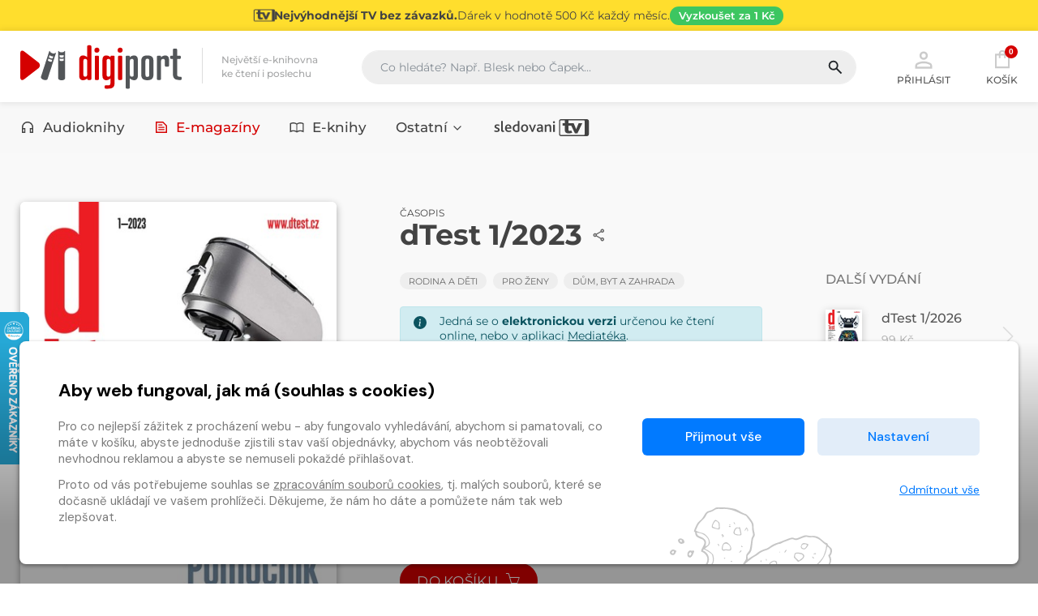

--- FILE ---
content_type: text/html
request_url: https://www.digiport.cz/ajax/load_related_items
body_size: 3988
content:
 <section class="content content--related pb-2"> <div class=container> <div class=row> <div class=col> <h2 class="h3 carousel__tit"><strong>Mohlo by se vám také líbit</strong></h2> </div> </div> </div> <div class=carousel> <div class=container> <div class="owl-carousel carousel__items "> <article class="item "> <div class="item__img empty--floowie "> <a tabindex=-1 href=/detail/floowie-pu/592538/1072-zahrada-2026-02> <img class=owl-lazy data-src=/im/pdfcover/160/0/000/592/538/592538.jpg src="/static/img/ph/floowie.jpg?v=1767613683" onerror="this.src='/static/assets/img/empty.png';this.onerror=null;" alt="E-magazín Záhrada 2026 02 - JAGA GROUP, s.r.o. "> </a> </div> <div class=item__desc> <h3 class="item__tit " title="Záhrada 2026 02"> <a href=/detail/floowie-pu/592538/1072-zahrada-2026-02 aria-label="Přejít na detail Záhrada 2026 02"> Záhrada 2026 02 </a> </h3> <span class=item__price>42&nbsp;Kč</span> <input name=counter class="form-control quantity-counter button--bordered input-number" autocomplete=off value=1 data-route=load_related_items data-parent_ident data-content_type data-in_cart=0 data-provider=floowie data-storage_count type=hidden data-key=pu/592538/1072*/*emag_publication*/*pu/592538/1072> <button class="d-none  js-fast-add-cart" data-multipliable=0 data-provider=floowie data-c_type=emag_publication data-ident=pu/592538/1072 data-c_type_type=E-magazín data-buy_text="&#34;<i class='icon-basket'></i>&#34;" data-in_cart_text="&#34;<i class='icon-basket-loaded'></i>&#34;" data-key=pu/592538/1072*/*emag_publication*/*pu/592538/1072 data-all_stock_text="&#34;<i class='icon-basket-loaded'></i>&#34;" data-price=42 data-title="Záhrada 2026 02" data-cover=https://covers.digitania.eu/000/592/538/592538.jpg data-categories="Dům, byt a zahrada" data-category_ids=46 data-brand="JAGA GROUP, s.r.o. "> <i class=icon-basket></i> </button> </div> </article> <article class="item "> <div class="item__img empty--floowie "> <a tabindex=-1 href=/detail/floowie-pu/592257/1599-bydleni-mezi-panely-06-2025> <img class=owl-lazy data-src=/im/pdfcover/160/0/000/592/257/592257.jpg src="/static/img/ph/floowie.jpg?v=1767613683" onerror="this.src='/static/assets/img/empty.png';this.onerror=null;" alt="E-magazín Bydlení mezi Panely - 06/2025 - Panel Plus Press, s.r.o."> </a> </div> <div class=item__desc> <h3 class="item__tit " title="Bydlení mezi Panely - 06/2025"> <a href=/detail/floowie-pu/592257/1599-bydleni-mezi-panely-06-2025 aria-label="Přejít na detail Bydlení mezi Panely - 06/2025"> Bydlení mezi Panely - 06/2025 </a> </h3> <span class=item__price>45&nbsp;Kč</span> <input name=counter class="form-control quantity-counter button--bordered input-number" autocomplete=off value=1 data-route=load_related_items data-parent_ident data-content_type data-in_cart=0 data-provider=floowie data-storage_count type=hidden data-key=pu/592257/1599*/*emag_publication*/*pu/592257/1599> <button class="d-none  js-fast-add-cart" data-multipliable=0 data-provider=floowie data-c_type=emag_publication data-ident=pu/592257/1599 data-c_type_type=E-magazín data-buy_text="&#34;<i class='icon-basket'></i>&#34;" data-in_cart_text="&#34;<i class='icon-basket-loaded'></i>&#34;" data-key=pu/592257/1599*/*emag_publication*/*pu/592257/1599 data-all_stock_text="&#34;<i class='icon-basket-loaded'></i>&#34;" data-price=45 data-title="Bydlení mezi Panely - 06/2025" data-cover=https://covers.digitania.eu/000/592/257/592257.jpg data-categories="Hobby, Dům, byt a zahrada" data-category_ids="45, 46" data-brand="Panel Plus Press, s.r.o."> <i class=icon-basket></i> </button> </div> </article> <article class="item "> <div class="item__img empty--floowie "> <a tabindex=-1 href=/detail/floowie-pu/592255/138-urob-si-sam-2026-02> <img class=owl-lazy data-src=/im/pdfcover/160/0/000/592/255/592255.jpg src="/static/img/ph/floowie.jpg?v=1767613683" onerror="this.src='/static/assets/img/empty.png';this.onerror=null;" alt="E-magazín Urob si sám 2026 02 - JAGA GROUP, s.r.o. "> </a> </div> <div class=item__desc> <h3 class="item__tit " title="Urob si sám 2026 02"> <a href=/detail/floowie-pu/592255/138-urob-si-sam-2026-02 aria-label="Přejít na detail Urob si sám 2026 02"> Urob si sám 2026 02 </a> </h3> <span class=item__price>42&nbsp;Kč</span> <input name=counter class="form-control quantity-counter button--bordered input-number" autocomplete=off value=1 data-route=load_related_items data-parent_ident data-content_type data-in_cart=0 data-provider=floowie data-storage_count type=hidden data-key=pu/592255/138*/*emag_publication*/*pu/592255/138> <button class="d-none  js-fast-add-cart" data-multipliable=0 data-provider=floowie data-c_type=emag_publication data-ident=pu/592255/138 data-c_type_type=E-magazín data-buy_text="&#34;<i class='icon-basket'></i>&#34;" data-in_cart_text="&#34;<i class='icon-basket-loaded'></i>&#34;" data-key=pu/592255/138*/*emag_publication*/*pu/592255/138 data-all_stock_text="&#34;<i class='icon-basket-loaded'></i>&#34;" data-price=42 data-title="Urob si sám 2026 02" data-cover=https://covers.digitania.eu/000/592/255/592255.jpg data-categories="Pro volný čas, Hobby, Dům, byt a zahrada" data-category_ids="38, 45, 46" data-brand="JAGA GROUP, s.r.o. "> <i class=icon-basket></i> </button> </div> </article> <article class="item "> <div class="item__img empty--floowie "> <a tabindex=-1 href=/detail/floowie-pu/592130/803-rozmaryna-1-2026> <img class=owl-lazy data-src=/im/pdfcover/160/0/000/592/130/592130.jpg src="/static/img/ph/floowie.jpg?v=1767613683" onerror="this.src='/static/assets/img/empty.png';this.onerror=null;" alt="E-magazín Rozmarýna 1/2026 - Extra Publishing, s. r. o."> </a> </div> <div class=item__desc> <h3 class="item__tit " title="Rozmarýna 1/2026"> <a href=/detail/floowie-pu/592130/803-rozmaryna-1-2026 aria-label="Přejít na detail Rozmarýna 1/2026"> Rozmarýna 1/2026 </a> </h3> <span class=item__price>59&nbsp;Kč</span> <input name=counter class="form-control quantity-counter button--bordered input-number" autocomplete=off value=1 data-route=load_related_items data-parent_ident data-content_type data-in_cart=0 data-provider=floowie data-storage_count type=hidden data-key=pu/592130/803*/*emag_publication*/*pu/592130/803> <button class="d-none  js-fast-add-cart" data-multipliable=0 data-provider=floowie data-c_type=emag_publication data-ident=pu/592130/803 data-c_type_type=E-magazín data-buy_text="&#34;<i class='icon-basket'></i>&#34;" data-in_cart_text="&#34;<i class='icon-basket-loaded'></i>&#34;" data-key=pu/592130/803*/*emag_publication*/*pu/592130/803 data-all_stock_text="&#34;<i class='icon-basket-loaded'></i>&#34;" data-price=59 data-title="Rozmarýna 1/2026" data-cover=https://covers.digitania.eu/000/592/130/592130.jpg data-categories="Pro volný čas, Dům, byt a zahrada" data-category_ids="38, 46" data-brand="Extra Publishing, s. r. o."> <i class=icon-basket></i> </button> </div> </article> <article class="item "> <div class="item__img empty--floowie "> <a tabindex=-1 href=/detail/floowie-pu/591802/242-dtest-1-2026> <img class=owl-lazy data-src=/im/pdfcover/160/0/000/591/802/591802.jpg src="/static/img/ph/floowie.jpg?v=1767613683" onerror="this.src='/static/assets/img/empty.png';this.onerror=null;" alt="E-magazín dTest 1/2026 -  dTest, o.p.s."> </a> </div> <div class=item__desc> <h3 class="item__tit " title="dTest 1/2026"> <a href=/detail/floowie-pu/591802/242-dtest-1-2026 aria-label="Přejít na detail dTest 1/2026"> dTest 1/2026 </a> </h3> <span class=item__price>99&nbsp;Kč</span> <input name=counter class="form-control quantity-counter button--bordered input-number" autocomplete=off value=1 data-route=load_related_items data-parent_ident data-content_type data-in_cart=0 data-provider=floowie data-storage_count type=hidden data-key=pu/591802/242*/*emag_publication*/*pu/591802/242> <button class="d-none  js-fast-add-cart" data-multipliable=0 data-provider=floowie data-c_type=emag_publication data-ident=pu/591802/242 data-c_type_type=E-magazín data-buy_text="&#34;<i class='icon-basket'></i>&#34;" data-in_cart_text="&#34;<i class='icon-basket-loaded'></i>&#34;" data-key=pu/591802/242*/*emag_publication*/*pu/591802/242 data-all_stock_text="&#34;<i class='icon-basket-loaded'></i>&#34;" data-price=99 data-title="dTest 1/2026" data-cover=https://covers.digitania.eu/000/591/802/591802.jpg data-categories="Rodina a děti, Pro ženy, Dům, byt a zahrada" data-category_ids="32, 37, 46" data-brand=" dTest, o.p.s."> <i class=icon-basket></i> </button> </div> </article> <article class="item "> <div class="item__img empty--floowie "> <a tabindex=-1 href=/detail/floowie-pu/591799/1737-pani-domu-2-2026> <img class=owl-lazy data-src=/im/pdfcover/160/0/000/591/799/591799.jpg src="/static/img/ph/floowie.jpg?v=1767613683" onerror="this.src='/static/assets/img/empty.png';this.onerror=null;" alt="E-magazín Paní domu 2/2026 - RF Hobby"> </a> </div> <div class=item__desc> <h3 class="item__tit " title="Paní domu 2/2026"> <a href=/detail/floowie-pu/591799/1737-pani-domu-2-2026 aria-label="Přejít na detail Paní domu 2/2026"> Paní domu 2/2026 </a> </h3> <span class=item__price>34&nbsp;Kč</span> <input name=counter class="form-control quantity-counter button--bordered input-number" autocomplete=off value=1 data-route=load_related_items data-parent_ident data-content_type data-in_cart=0 data-provider=floowie data-storage_count type=hidden data-key=pu/591799/1737*/*emag_publication*/*pu/591799/1737> <button class="d-none  js-fast-add-cart" data-multipliable=0 data-provider=floowie data-c_type=emag_publication data-ident=pu/591799/1737 data-c_type_type=E-magazín data-buy_text="&#34;<i class='icon-basket'></i>&#34;" data-in_cart_text="&#34;<i class='icon-basket-loaded'></i>&#34;" data-key=pu/591799/1737*/*emag_publication*/*pu/591799/1737 data-all_stock_text="&#34;<i class='icon-basket-loaded'></i>&#34;" data-price=34 data-title="Paní domu 2/2026" data-cover=https://covers.digitania.eu/000/591/799/591799.jpg data-categories="Pro ženy, Hobby, Dům, byt a zahrada" data-category_ids="37, 45, 46" data-brand="RF Hobby"> <i class=icon-basket></i> </button> </div> </article> <article class="item "> <div class="item__img empty--floowie "> <a tabindex=-1 href=/detail/floowie-pu/591723/1861-zahradkar-01-2026> <img class=owl-lazy data-src=/im/pdfcover/160/0/000/591/723/591723.jpg src="/static/img/ph/floowie.jpg?v=1767613683" onerror="this.src='/static/assets/img/empty.png';this.onerror=null;" alt="E-magazín Zahrádkář 01/2026 - Zahrádkář"> </a> </div> <div class=item__desc> <h3 class="item__tit " title="Zahrádkář 01/2026"> <a href=/detail/floowie-pu/591723/1861-zahradkar-01-2026 aria-label="Přejít na detail Zahrádkář 01/2026"> Zahrádkář 01/2026 </a> </h3> <span class=item__price>39&nbsp;Kč</span> <input name=counter class="form-control quantity-counter button--bordered input-number" autocomplete=off value=1 data-route=load_related_items data-parent_ident data-content_type data-in_cart=0 data-provider=floowie data-storage_count type=hidden data-key=pu/591723/1861*/*emag_publication*/*pu/591723/1861> <button class="d-none  js-fast-add-cart" data-multipliable=0 data-provider=floowie data-c_type=emag_publication data-ident=pu/591723/1861 data-c_type_type=E-magazín data-buy_text="&#34;<i class='icon-basket'></i>&#34;" data-in_cart_text="&#34;<i class='icon-basket-loaded'></i>&#34;" data-key=pu/591723/1861*/*emag_publication*/*pu/591723/1861 data-all_stock_text="&#34;<i class='icon-basket-loaded'></i>&#34;" data-price=39 data-title="Zahrádkář 01/2026" data-cover=https://covers.digitania.eu/000/591/723/591723.jpg data-categories="Pro volný čas, Hobby, Dům, byt a zahrada" data-category_ids="38, 45, 46" data-brand=Zahrádkář> <i class=icon-basket></i> </button> </div> </article> <article class="item "> <div class="item__img empty--floowie "> <a tabindex=-1 href=/detail/floowie-pu/591685/548-top-trendy-v-byvani-2026-free> <img class=owl-lazy data-src=/im/pdfcover/160/0/000/591/685/591685.jpg src="/static/img/ph/floowie.jpg?v=1767613683" onerror="this.src='/static/assets/img/empty.png';this.onerror=null;" alt="E-magazín Top trendy v bývaní 2026 FREE - MEDIA/ST s.r.o."> </a> </div> <div class=item__desc> <h3 class="item__tit " title="Top trendy v bývaní 2026 FREE"> <a href=/detail/floowie-pu/591685/548-top-trendy-v-byvani-2026-free aria-label="Přejít na detail Top trendy v bývaní 2026 FREE"> Top trendy v bývaní 2026 FREE </a> </h3> <a class="item__btn button button--green  consume" href="/konzumace?ident=pu%2F591685%2F548&c_type=emag_publication&provider=floowie&format=html&redirect=True" data-format=html target=reader_window data-publication-id=pu/591685/548> Číst </a> </div> </article> <article class="item "> <div class="item__img empty--floowie "> <a tabindex=-1 href=/detail/floowie-pu/591549/539-bylinky-1-2026> <img class=owl-lazy data-src=/im/pdfcover/160/0/000/591/549/591549.jpg src="/static/img/ph/floowie.jpg?v=1767613683" onerror="this.src='/static/assets/img/empty.png';this.onerror=null;" alt="E-magazín Bylinky 1/2026 - BYLINKY REVUE, s. r. o."> </a> </div> <div class=item__desc> <h3 class="item__tit " title="Bylinky 1/2026"> <a href=/detail/floowie-pu/591549/539-bylinky-1-2026 aria-label="Přejít na detail Bylinky 1/2026"> Bylinky 1/2026 </a> </h3> <span class=item__price>69&nbsp;Kč</span> <input name=counter class="form-control quantity-counter button--bordered input-number" autocomplete=off value=1 data-route=load_related_items data-parent_ident data-content_type data-in_cart=0 data-provider=floowie data-storage_count type=hidden data-key=pu/591549/539*/*emag_publication*/*pu/591549/539> <button class="d-none  js-fast-add-cart" data-multipliable=0 data-provider=floowie data-c_type=emag_publication data-ident=pu/591549/539 data-c_type_type=E-magazín data-buy_text="&#34;<i class='icon-basket'></i>&#34;" data-in_cart_text="&#34;<i class='icon-basket-loaded'></i>&#34;" data-key=pu/591549/539*/*emag_publication*/*pu/591549/539 data-all_stock_text="&#34;<i class='icon-basket-loaded'></i>&#34;" data-price=69 data-title="Bylinky 1/2026" data-cover=https://covers.digitania.eu/000/591/549/591549.jpg data-categories="Pro volný čas, Dům, byt a zahrada, Zdraví a životní styl - Welness" data-category_ids="38, 46, 149" data-brand="BYLINKY REVUE, s. r. o."> <i class=icon-basket></i> </button> </div> </article> <article class="item "> <div class="item__img empty--floowie "> <a tabindex=-1 href=/detail/floowie-pu/591544/245-chatar-chalupar-1-2026> <img class=owl-lazy data-src=/im/pdfcover/160/0/000/591/544/591544.jpg src="/static/img/ph/floowie.jpg?v=1767613683" onerror="this.src='/static/assets/img/empty.png';this.onerror=null;" alt="E-magazín Chatař Chalupář 1-2026 - Časopisy pro volný čas s. r. o."> </a> </div> <div class=item__desc> <h3 class="item__tit " title="Chatař Chalupář 1-2026"> <a href=/detail/floowie-pu/591544/245-chatar-chalupar-1-2026 aria-label="Přejít na detail Chatař Chalupář 1-2026"> Chatař Chalupář 1-2026 </a> </h3> <span class=item__price>60&nbsp;Kč</span> <input name=counter class="form-control quantity-counter button--bordered input-number" autocomplete=off value=1 data-route=load_related_items data-parent_ident data-content_type data-in_cart=0 data-provider=floowie data-storage_count type=hidden data-key=pu/591544/245*/*emag_publication*/*pu/591544/245> <button class="d-none  js-fast-add-cart" data-multipliable=0 data-provider=floowie data-c_type=emag_publication data-ident=pu/591544/245 data-c_type_type=E-magazín data-buy_text="&#34;<i class='icon-basket'></i>&#34;" data-in_cart_text="&#34;<i class='icon-basket-loaded'></i>&#34;" data-key=pu/591544/245*/*emag_publication*/*pu/591544/245 data-all_stock_text="&#34;<i class='icon-basket-loaded'></i>&#34;" data-price=60 data-title="Chatař Chalupář 1-2026" data-cover=https://covers.digitania.eu/000/591/544/591544.jpg data-categories="Pro volný čas, Dům, byt a zahrada" data-category_ids="38, 46" data-brand="Časopisy pro volný čas s. r. o."> <i class=icon-basket></i> </button> </div> </article> <article class="item "> <div class="item__img empty--floowie "> <a tabindex=-1 href=/detail/floowie-pu/591489/1388-blesk-bydleni-1-2026> <img class=owl-lazy data-src=/im/pdfcover/160/0/000/591/489/591489.jpg src="/static/img/ph/floowie.jpg?v=1767613683" onerror="this.src='/static/assets/img/empty.png';this.onerror=null;" alt="E-magazín BLESK BYDLENÍ - 1/2026 - CZECH NEWS CENTER a. s."> </a> </div> <div class=item__desc> <h3 class="item__tit " title="BLESK BYDLENÍ - 1/2026"> <a href=/detail/floowie-pu/591489/1388-blesk-bydleni-1-2026 aria-label="Přejít na detail BLESK BYDLENÍ - 1/2026"> BLESK BYDLENÍ - 1/2026 </a> </h3> <span class=item__price>32&nbsp;Kč</span> <input name=counter class="form-control quantity-counter button--bordered input-number" autocomplete=off value=1 data-route=load_related_items data-parent_ident data-content_type data-in_cart=0 data-provider=floowie data-storage_count type=hidden data-key=pu/591489/1388*/*emag_publication*/*pu/591489/1388> <button class="d-none  js-fast-add-cart" data-multipliable=0 data-provider=floowie data-c_type=emag_publication data-ident=pu/591489/1388 data-c_type_type=E-magazín data-buy_text="&#34;<i class='icon-basket'></i>&#34;" data-in_cart_text="&#34;<i class='icon-basket-loaded'></i>&#34;" data-key=pu/591489/1388*/*emag_publication*/*pu/591489/1388 data-all_stock_text="&#34;<i class='icon-basket-loaded'></i>&#34;" data-price=32 data-title="BLESK BYDLENÍ - 1/2026" data-cover=https://covers.digitania.eu/000/591/489/591489.jpg data-categories="Dům, byt a zahrada" data-category_ids=46 data-brand="CZECH NEWS CENTER a. s."> <i class=icon-basket></i> </button> </div> </article> <article class="item "> <div class="item__img empty--floowie "> <a tabindex=-1 href=/detail/floowie-pu/591265/1685-konopi-c-36> <img class=owl-lazy data-src=/im/pdfcover/160/0/000/591/265/591265.jpg src="/static/img/ph/floowie.jpg?v=1767613683" onerror="this.src='/static/assets/img/empty.png';this.onerror=null;" alt="E-magazín Konopí č. 36 - Green Publishing s.r.o. "> </a> </div> <div class=item__desc> <h3 class="item__tit " title="Konopí č. 36"> <a href=/detail/floowie-pu/591265/1685-konopi-c-36 aria-label="Přejít na detail Konopí č. 36"> Konopí č. 36 </a> </h3> <span class=item__price>69&nbsp;Kč</span> <input name=counter class="form-control quantity-counter button--bordered input-number" autocomplete=off value=1 data-route=load_related_items data-parent_ident data-content_type data-in_cart=0 data-provider=floowie data-storage_count type=hidden data-key=pu/591265/1685*/*emag_publication*/*pu/591265/1685> <button class="d-none  js-fast-add-cart" data-multipliable=0 data-provider=floowie data-c_type=emag_publication data-ident=pu/591265/1685 data-c_type_type=E-magazín data-buy_text="&#34;<i class='icon-basket'></i>&#34;" data-in_cart_text="&#34;<i class='icon-basket-loaded'></i>&#34;" data-key=pu/591265/1685*/*emag_publication*/*pu/591265/1685 data-all_stock_text="&#34;<i class='icon-basket-loaded'></i>&#34;" data-price=69 data-title="Konopí č. 36" data-cover=https://covers.digitania.eu/000/591/265/591265.jpg data-categories="Zdraví a životní styl, Dům, byt a zahrada, Zdravotnictví - Medicína pro veřejnost" data-category_ids="43, 46, 209" data-brand="Green Publishing s.r.o. "> <i class=icon-basket></i> </button> </div> </article> <article class="item "> <div class="item__img empty--floowie "> <a tabindex=-1 href=/detail/floowie-pu/590995/803-rozmaryna-12-2025> <img class=owl-lazy data-src=/im/pdfcover/160/0/000/590/995/590995.jpg src="/static/img/ph/floowie.jpg?v=1767613683" onerror="this.src='/static/assets/img/empty.png';this.onerror=null;" alt="E-magazín Rozmarýna 12/2025 - Extra Publishing, s. r. o."> </a> </div> <div class=item__desc> <h3 class="item__tit " title="Rozmarýna 12/2025"> <a href=/detail/floowie-pu/590995/803-rozmaryna-12-2025 aria-label="Přejít na detail Rozmarýna 12/2025"> Rozmarýna 12/2025 </a> </h3> <span class=item__price>59&nbsp;Kč</span> <input name=counter class="form-control quantity-counter button--bordered input-number" autocomplete=off value=1 data-route=load_related_items data-parent_ident data-content_type data-in_cart=0 data-provider=floowie data-storage_count type=hidden data-key=pu/590995/803*/*emag_publication*/*pu/590995/803> <button class="d-none  js-fast-add-cart" data-multipliable=0 data-provider=floowie data-c_type=emag_publication data-ident=pu/590995/803 data-c_type_type=E-magazín data-buy_text="&#34;<i class='icon-basket'></i>&#34;" data-in_cart_text="&#34;<i class='icon-basket-loaded'></i>&#34;" data-key=pu/590995/803*/*emag_publication*/*pu/590995/803 data-all_stock_text="&#34;<i class='icon-basket-loaded'></i>&#34;" data-price=59 data-title="Rozmarýna 12/2025" data-cover=https://covers.digitania.eu/000/590/995/590995.jpg data-categories="Pro volný čas, Dům, byt a zahrada" data-category_ids="38, 46" data-brand="Extra Publishing, s. r. o."> <i class=icon-basket></i> </button> </div> </article> <article class="item "> <div class="item__img empty--floowie "> <a tabindex=-1 href=/detail/floowie-pu/590994/803-rozmaryna-11-2025> <img class=owl-lazy data-src=/im/pdfcover/160/0/000/590/994/590994.jpg src="/static/img/ph/floowie.jpg?v=1767613683" onerror="this.src='/static/assets/img/empty.png';this.onerror=null;" alt="E-magazín Rozmarýna 11/2025 - Extra Publishing, s. r. o."> </a> </div> <div class=item__desc> <h3 class="item__tit " title="Rozmarýna 11/2025"> <a href=/detail/floowie-pu/590994/803-rozmaryna-11-2025 aria-label="Přejít na detail Rozmarýna 11/2025"> Rozmarýna 11/2025 </a> </h3> <span class=item__price>59&nbsp;Kč</span> <input name=counter class="form-control quantity-counter button--bordered input-number" autocomplete=off value=1 data-route=load_related_items data-parent_ident data-content_type data-in_cart=0 data-provider=floowie data-storage_count type=hidden data-key=pu/590994/803*/*emag_publication*/*pu/590994/803> <button class="d-none  js-fast-add-cart" data-multipliable=0 data-provider=floowie data-c_type=emag_publication data-ident=pu/590994/803 data-c_type_type=E-magazín data-buy_text="&#34;<i class='icon-basket'></i>&#34;" data-in_cart_text="&#34;<i class='icon-basket-loaded'></i>&#34;" data-key=pu/590994/803*/*emag_publication*/*pu/590994/803 data-all_stock_text="&#34;<i class='icon-basket-loaded'></i>&#34;" data-price=59 data-title="Rozmarýna 11/2025" data-cover=https://covers.digitania.eu/000/590/994/590994.jpg data-categories="Pro volný čas, Dům, byt a zahrada" data-category_ids="38, 46" data-brand="Extra Publishing, s. r. o."> <i class=icon-basket></i> </button> </div> </article> <article class="item "> <div class="item__img empty--floowie "> <a tabindex=-1 href=/detail/floowie-pu/590856/1858-pekne-byvanie-2025-12-2026-01> <img class=owl-lazy data-src=/im/pdfcover/160/0/000/590/856/590856.jpg src="/static/img/ph/floowie.jpg?v=1767613683" onerror="this.src='/static/assets/img/empty.png';this.onerror=null;" alt="E-magazín Pekné bývanie 2025 12 - 2026 01 - Hobby Media"> </a> </div> <div class=item__desc> <h3 class="item__tit " title="Pekné bývanie 2025 12 - 2026 01"> <a href=/detail/floowie-pu/590856/1858-pekne-byvanie-2025-12-2026-01 aria-label="Přejít na detail Pekné bývanie 2025 12 - 2026 01"> Pekné bývanie 2025 12 - 2026 01 </a> </h3> <span class=item__price>49&nbsp;Kč</span> <input name=counter class="form-control quantity-counter button--bordered input-number" autocomplete=off value=1 data-route=load_related_items data-parent_ident data-content_type data-in_cart=0 data-provider=floowie data-storage_count type=hidden data-key=pu/590856/1858*/*emag_publication*/*pu/590856/1858> <button class="d-none  js-fast-add-cart" data-multipliable=0 data-provider=floowie data-c_type=emag_publication data-ident=pu/590856/1858 data-c_type_type=E-magazín data-buy_text="&#34;<i class='icon-basket'></i>&#34;" data-in_cart_text="&#34;<i class='icon-basket-loaded'></i>&#34;" data-key=pu/590856/1858*/*emag_publication*/*pu/590856/1858 data-all_stock_text="&#34;<i class='icon-basket-loaded'></i>&#34;" data-price=49 data-title="Pekné bývanie 2025 12 - 2026 01" data-cover=https://covers.digitania.eu/000/590/856/590856.jpg data-categories="Dům, byt a zahrada" data-category_ids=46 data-brand="Hobby Media"> <i class=icon-basket></i> </button> </div> </article> <article class="item "> <div class="item__img empty--floowie "> <a tabindex=-1 href=/detail/floowie-pu/590786/1978-bydleni-12-2025> <img class=owl-lazy data-src=/im/pdfcover/160/0/000/590/786/590786.jpg src="/static/img/ph/floowie.jpg?v=1767613683" onerror="this.src='/static/assets/img/empty.png';this.onerror=null;" alt="E-magazín Bydleni 12/2025 - Business Media CZ, s.r.o."> </a> </div> <div class=item__desc> <h3 class="item__tit " title="Bydleni 12/2025"> <a href=/detail/floowie-pu/590786/1978-bydleni-12-2025 aria-label="Přejít na detail Bydleni 12/2025"> Bydleni 12/2025 </a> </h3> <span class=item__price>41&nbsp;Kč</span> <input name=counter class="form-control quantity-counter button--bordered input-number" autocomplete=off value=1 data-route=load_related_items data-parent_ident data-content_type data-in_cart=0 data-provider=floowie data-storage_count type=hidden data-key=pu/590786/1978*/*emag_publication*/*pu/590786/1978> <button class="d-none  js-fast-add-cart" data-multipliable=0 data-provider=floowie data-c_type=emag_publication data-ident=pu/590786/1978 data-c_type_type=E-magazín data-buy_text="&#34;<i class='icon-basket'></i>&#34;" data-in_cart_text="&#34;<i class='icon-basket-loaded'></i>&#34;" data-key=pu/590786/1978*/*emag_publication*/*pu/590786/1978 data-all_stock_text="&#34;<i class='icon-basket-loaded'></i>&#34;" data-price=41 data-title="Bydleni 12/2025" data-cover=https://covers.digitania.eu/000/590/786/590786.jpg data-categories="Hobby, Dům, byt a zahrada" data-category_ids="45, 46" data-brand="Business Media CZ, s.r.o."> <i class=icon-basket></i> </button> </div> </article> <article class="item "> <div class="item__img empty--floowie "> <a tabindex=-1 href=/detail/floowie-pu/590732/1737-pani-domu-1-2026> <img class=owl-lazy data-src=/im/pdfcover/160/0/000/590/732/590732.jpg src="/static/img/ph/floowie.jpg?v=1767613683" onerror="this.src='/static/assets/img/empty.png';this.onerror=null;" alt="E-magazín Paní domu 1/2026 - RF Hobby"> </a> </div> <div class=item__desc> <h3 class="item__tit " title="Paní domu 1/2026"> <a href=/detail/floowie-pu/590732/1737-pani-domu-1-2026 aria-label="Přejít na detail Paní domu 1/2026"> Paní domu 1/2026 </a> </h3> <span class=item__price>34&nbsp;Kč</span> <input name=counter class="form-control quantity-counter button--bordered input-number" autocomplete=off value=1 data-route=load_related_items data-parent_ident data-content_type data-in_cart=0 data-provider=floowie data-storage_count type=hidden data-key=pu/590732/1737*/*emag_publication*/*pu/590732/1737> <button class="d-none  js-fast-add-cart" data-multipliable=0 data-provider=floowie data-c_type=emag_publication data-ident=pu/590732/1737 data-c_type_type=E-magazín data-buy_text="&#34;<i class='icon-basket'></i>&#34;" data-in_cart_text="&#34;<i class='icon-basket-loaded'></i>&#34;" data-key=pu/590732/1737*/*emag_publication*/*pu/590732/1737 data-all_stock_text="&#34;<i class='icon-basket-loaded'></i>&#34;" data-price=34 data-title="Paní domu 1/2026" data-cover=https://covers.digitania.eu/000/590/732/590732.jpg data-categories="Pro ženy, Hobby, Dům, byt a zahrada" data-category_ids="37, 45, 46" data-brand="RF Hobby"> <i class=icon-basket></i> </button> </div> </article> <article class="item "> <div class="item__img empty--floowie "> <a tabindex=-1 href=/detail/floowie-pu/590691/1861-zahradkar-12-2025> <img class=owl-lazy data-src=/im/pdfcover/160/0/000/590/691/590691.jpg src="/static/img/ph/floowie.jpg?v=1767613683" onerror="this.src='/static/assets/img/empty.png';this.onerror=null;" alt="E-magazín Zahrádkář 12/2025 - Zahrádkář"> </a> </div> <div class=item__desc> <h3 class="item__tit " title="Zahrádkář 12/2025"> <a href=/detail/floowie-pu/590691/1861-zahradkar-12-2025 aria-label="Přejít na detail Zahrádkář 12/2025"> Zahrádkář 12/2025 </a> </h3> <span class=item__price>39&nbsp;Kč</span> <input name=counter class="form-control quantity-counter button--bordered input-number" autocomplete=off value=1 data-route=load_related_items data-parent_ident data-content_type data-in_cart=0 data-provider=floowie data-storage_count type=hidden data-key=pu/590691/1861*/*emag_publication*/*pu/590691/1861> <button class="d-none  js-fast-add-cart" data-multipliable=0 data-provider=floowie data-c_type=emag_publication data-ident=pu/590691/1861 data-c_type_type=E-magazín data-buy_text="&#34;<i class='icon-basket'></i>&#34;" data-in_cart_text="&#34;<i class='icon-basket-loaded'></i>&#34;" data-key=pu/590691/1861*/*emag_publication*/*pu/590691/1861 data-all_stock_text="&#34;<i class='icon-basket-loaded'></i>&#34;" data-price=39 data-title="Zahrádkář 12/2025" data-cover=https://covers.digitania.eu/000/590/691/590691.jpg data-categories="Pro volný čas, Hobby, Dům, byt a zahrada" data-category_ids="38, 45, 46" data-brand=Zahrádkář> <i class=icon-basket></i> </button> </div> </article> <article class="item "> <div class="item__img empty--floowie "> <a tabindex=-1 href=/detail/floowie-pu/590686/242-dtest-12-2025> <img class=owl-lazy data-src=/im/pdfcover/160/0/000/590/686/590686.jpg src="/static/img/ph/floowie.jpg?v=1767613683" onerror="this.src='/static/assets/img/empty.png';this.onerror=null;" alt="E-magazín dTest 12/2025 -  dTest, o.p.s."> </a> </div> <div class=item__desc> <h3 class="item__tit " title="dTest 12/2025"> <a href=/detail/floowie-pu/590686/242-dtest-12-2025 aria-label="Přejít na detail dTest 12/2025"> dTest 12/2025 </a> </h3> <span class=item__price>99&nbsp;Kč</span> <input name=counter class="form-control quantity-counter button--bordered input-number" autocomplete=off value=1 data-route=load_related_items data-parent_ident data-content_type data-in_cart=0 data-provider=floowie data-storage_count type=hidden data-key=pu/590686/242*/*emag_publication*/*pu/590686/242> <button class="d-none  js-fast-add-cart" data-multipliable=0 data-provider=floowie data-c_type=emag_publication data-ident=pu/590686/242 data-c_type_type=E-magazín data-buy_text="&#34;<i class='icon-basket'></i>&#34;" data-in_cart_text="&#34;<i class='icon-basket-loaded'></i>&#34;" data-key=pu/590686/242*/*emag_publication*/*pu/590686/242 data-all_stock_text="&#34;<i class='icon-basket-loaded'></i>&#34;" data-price=99 data-title="dTest 12/2025" data-cover=https://covers.digitania.eu/000/590/686/590686.jpg data-categories="Rodina a děti, Pro ženy, Dům, byt a zahrada" data-category_ids="32, 37, 46" data-brand=" dTest, o.p.s."> <i class=icon-basket></i> </button> </div> </article> <article class="item "> <div class="item__img empty--floowie "> <a tabindex=-1 href=/detail/floowie-pu/590668/138-urob-si-sam-2025-12-2026-11> <img class=owl-lazy data-src=/im/pdfcover/160/0/000/590/668/590668.jpg src="/static/img/ph/floowie.jpg?v=1767613683" onerror="this.src='/static/assets/img/empty.png';this.onerror=null;" alt="E-magazín Urob si sám 2025 12 - 2026 11 - JAGA GROUP, s.r.o. "> </a> </div> <div class=item__desc> <h3 class="item__tit " title="Urob si sám 2025 12 - 2026 11"> <a href=/detail/floowie-pu/590668/138-urob-si-sam-2025-12-2026-11 aria-label="Přejít na detail Urob si sám 2025 12 - 2026 11"> Urob si sám 2025 12 - 2026 11 </a> </h3> <span class=item__price>42&nbsp;Kč</span> <input name=counter class="form-control quantity-counter button--bordered input-number" autocomplete=off value=1 data-route=load_related_items data-parent_ident data-content_type data-in_cart=0 data-provider=floowie data-storage_count type=hidden data-key=pu/590668/138*/*emag_publication*/*pu/590668/138> <button class="d-none  js-fast-add-cart" data-multipliable=0 data-provider=floowie data-c_type=emag_publication data-ident=pu/590668/138 data-c_type_type=E-magazín data-buy_text="&#34;<i class='icon-basket'></i>&#34;" data-in_cart_text="&#34;<i class='icon-basket-loaded'></i>&#34;" data-key=pu/590668/138*/*emag_publication*/*pu/590668/138 data-all_stock_text="&#34;<i class='icon-basket-loaded'></i>&#34;" data-price=42 data-title="Urob si sám 2025 12 - 2026 11" data-cover=https://covers.digitania.eu/000/590/668/590668.jpg data-categories="Pro volný čas, Hobby, Dům, byt a zahrada" data-category_ids="38, 45, 46" data-brand="JAGA GROUP, s.r.o. "> <i class=icon-basket></i> </button> </div> </article> </div> </div> </div> </section> 

--- FILE ---
content_type: text/css
request_url: https://www.digiport.cz/static/assets/css/vendor/cookies_stripe.css?v=1767613683
body_size: 10759
content:
/* cookies stripe */

:root {
    --cs-font-family: 'DM Sans', sans-serif;
    --cs-font-size: 15px;
    --cs-line-height: 20px;

    --cs-primary-color: #017aff;
    --cs-secondary-color: #e2edf9;
    --cs-default-color: #7b7b7b;
    --cs-success-color: #3dc661;
    --cs-danger-color: #ed1c24;
    --cs-white-color: #fff;
    --cs-black-color: #000;

    --cs-background: var(--cs-white-color);
    --cs-line-color: #ebebeb;
    --cs-switch-color: #d7d7d7;
    --cs-radius: 8px;
    --cs-shadow: 0 2px 5px 0 rgba(0, 0, 0, 0.4);

    --cs-box-outer: 0 24px 24px 24px;
    --cs-box-inner: 48px;

    --cs-modal-inner: 40px 45px 80px 45px;
    --cs-accordion-inner: 20px 24px;
}

@media only screen and (max-width: 991px) {
    :root {
        --cs-box-outer: 0 20px 20px 20px;
        --cs-box-inner: 30px;
    }
}

@media only screen and (max-width: 767px) {
    :root {
        --cs-modal-inner: 28px 26px 70px 26px;
    }
}



/* typo */

.cs-heading {
    font-family: var(--cs-font-family);
    font-size: 22px;
    line-height: 25px;
    font-weight: 700;
    color: var(--cs-black-color);
    margin: 0 0 22px 0;
    padding: 0;
}

.cs p,
.cs__modal p {
    font-family: var(--cs-font-family);
    font-size: var(--cs-font-size);
    line-height: var(--cs-line-height);
    font-weight: 400;
    color: var(--cs-default-color);
    margin: 0 0 12px 0;
    padding: 0;
}

.cs a,
.cs__modal a {
    color: var(--cs-default-color);
    text-decoration: underline;
}

.cs a:hover,
.cs a:focus,
.cs__modal a:hover,
.cs__modal a:focus {
    color: var(--cs-primary-color);
    text-decoration: none;
}



/* button */

.cs-button {
    border: none;
    border-radius: 6px;
    background-color: var(--cs-primary-color);
    color: var(--cs-white-color);
    font-family: var(--cs-font-family);
    font-size: 16px;
    font-weight: 500;
    text-align: center;
    line-height: 18px;
    margin: 0 0 16px 16px;
    padding: 14px 16px;
    width: 200px;
    max-width: 100%;
    cursor: pointer;
    transition: background-color 0.2s;
}

.cs-button:hover,
.cs-button:focus {
    outline: none;
    background-color: #006ce3;
}


.cs-button.cs-button--secondary {
    background-color: var(--cs-secondary-color);
    color: var(--cs-primary-color);
}

.cs-button.cs-button--secondary:hover,
.cs-button.cs-button--secondary:focus {
    outline: none;
    background-color: #cee5ff;
}

.cs__group-button {
    display: flex;
    position: relative;
    z-index: 10;
}

.cs__group-button .cs-button {
    display: block;
}

.cs__group-button .cs-button:nth-of-type(1) {
    margin-left: 0;
}

.cs-break-button {
    display: none;
}


.cs-link {
    border: none;
    background: none;
    color: var(--cs-primary-color);
    font-size: 14px;
    font-weight: 400;
    margin: 0;
    padding: 0;
    cursor: pointer;
}

.cs-link>span {
    text-decoration: underline;
}

.cs-link:hover,
.cs-link:focus {
    outline: none;
}

.cs-link:hover>span,
.cs-link:focus>span {
    text-decoration: none;
}



/* switch */

.cs-switch__input {
    border: none;
    border-radius: 40px;
    background-color: var(--cs-switch-color);
    background-image: url("data:image/svg+xml,%3csvg xmlns='http://www.w3.org/2000/svg' viewBox='-4 -4 8 8'%3e%3ccircle r='3' fill='%23fff'/%3e%3c/svg%3e");
    background-position: left center;
    background-repeat: no-repeat;
    background-size: contain;
    vertical-align: top;
    margin: 0;
    padding: 0;
    width: 42px;
    height: 20px;
    transition: background-position 0.15s, box-shadow 0.15s;
    -webkit-appearance: none;
    -moz-appearance: none;
    appearance: none;
    -webkit-print-color-adjust: exact;
    color-adjust: exact;
    cursor: pointer;
}

.cs-switch__input:checked {
    background-position: right center;
    background-color: var(--cs-success-color);
}

.cs-switch__input:hover,
.cs-switch__input:focus {
    outline: none;
    box-shadow: 0 0 0 3px rgba(0, 0, 0, 0.05);
}

.cs-switch__input:checked:hover,
.cs-switch__input:checked:focus {
    box-shadow: 0 0 0 3px rgba(61, 198, 97, 0.25);
}



/* accordion */

.cs-accordion {
    margin: 28px 0 0;
}

@media only screen and (max-width: 767px) {
    .cs-accordion {
        margin: 18px 0 0;
    }
}

.cs-accordion__content {
    display: none;
    padding: 10px 16px;
}

.cs-accordion__panel {
    border-bottom: 1px solid var(--cs-line-color);
    padding: 0;
}

.cs-accordion__panel:nth-last-of-type(1) {
    border-bottom: 0;
}

.cs-accordion__heading {
    display: flex;
    align-items: center;
    font-size: 15px;
}

.cs-accordion__heading-column {
    margin: 0;
    padding: 0;
    flex: 1 0 0%;
    width: 100%;
    max-width: 100%;
}

.cs-accordion__heading-column-auto {
    flex: 0 0 auto;
    width: auto;
    max-width: 100%;
}

.cs-accordion__trigger {
    background: none;
    border: none;
    padding: var(--cs-accordion-inner);
    font-family: var(--cs-font-family);
    font-size: 15px;
    line-height: 19px;
    text-align: start;
    color: var(--cs-black-color);
    width: 100%;
    display: block;
    cursor: pointer;
    position: relative;
    transition: color 0.2s;
}

.cs-accordion__trigger:hover,
.cs-accordion__trigger:focus {
    color: var(--cs-primary-color);
    outline: none;
}

.cs-accordion__trigger-icon {
    position: absolute;
    top: 23px;
    left: 0;
    transition: transform 0.2s;
}

.cs-accordion__trigger[aria-expanded='true'] .cs-accordion__trigger-icon {
    transform: rotate(90deg);
}

.cs-accordion__content {
    padding: var(--cs-accordion-inner);
    padding-top: 0;
}



/* box */

.cs {
    font-family: var(--cs-font-family);
    padding: var(--cs-box-outer);
    position: fixed;
    bottom: 0;
    left: 0;
    right: 0;
    z-index: 9999999999;
    box-sizing: border-box;
    background: rgb(255, 255, 255);
    background: linear-gradient(180deg, rgba(255, 255, 255, 0) 0%, rgba(0, 0, 0, 0.25) 40%, rgba(0, 0, 0, 0.4) 75%);
}

.cs__box {
    background-color: var(--cs-background);
    border-radius: var(--cs-radius);
    box-shadow: var(--cs-shadow);
    /*max-width: 1450px;*/
    margin: 0 auto;
    padding: var(--cs-box-inner);
    text-align: left;
    z-index: 999;
    position: relative;
    overflow: hidden;
}

.cs__box::after,
.cs__modal-footer::after {
    content: "";
    background: url("/static/img/icon/cs-icon.svg") no-repeat 0 0;
    background-size: 100% auto;
    width: 200px;
    height: 70px;
    bottom: 0;
    right: 230px;
    position: absolute;
    z-index: 0;
}

@media only screen and (max-width: 1199px) {

    .cs__box::after,
    .cs__modal-footer::after {
        width: 160px;
        height: 55px;
        right: 130px;
    }

    .cs__modal-footer::after {
        right: 50%;
    }
}

@media only screen and (max-width: 767px) {
    .cs__box::after {
        right: 50%;
        transform: translateX(50%);
    }

    .cs__column-scroll {
        max-height: 100px;
        overflow-y: auto;
        margin-bottom: 22px;
    }
}

@media only screen and (max-width: 575px) {
    .cs__box {
        max-height: calc(100vh - var(--cs-box-outer) * 2);
        overflow: auto;
    }

    .cs__column-scroll {
        max-height: 100px;
    }
}

@media only screen and (max-height: 370px) {
    .cs__column-scroll {
        max-height: 70px;
    }
}

.cs__container {
    display: flex;
    flex-wrap: wrap;
    position: relative;
    z-index: 10;
}

.cs__column {
    flex: 1 0 0%;
    width: 100%;
    max-width: 100%;
}

.cs__column--button {
    text-align: end;
    flex: 0 0 auto;
    width: auto;
    padding-left: 120px;
    padding-bottom: 10px;
}

@media only screen and (max-width: 1400px) {
    .cs__column.cs__column--button {
        padding-left: var(--cs-box-inner);
    }
}

@media only screen and (max-width: 1199px) {
    .cs__column--button .cs__group-button {
        flex-direction: column;
    }

    .cs__column--button .cs__group-button .cs-button {
        margin-left: 0;
    }
}

@media only screen and (max-width: 767px) {
    .cs__column {
        flex: 0 0 auto;
    }

    .cs__column.cs__column--button {
        padding: 0 0 10px 0;
        margin: 0 auto;
        width: auto;
    }

    .cs__column--button .cs__group-button {
        flex-direction: row;
    }

    .cs__column--button .cs__group-button .cs-button:nth-of-type(2) {
        margin-left: 16px;
    }
}



/* modal */

.cs__modal {
    font-family: var(--cs-font-family);
    background-color: rgba(0, 0, 0, 0.85);
    position: fixed;
    top: 0;
    right: 0;
    bottom: 0;
    left: 0;
    display: none;
    overflow-x: hidden;
    overflow-y: auto;
    outline: 0;
    z-index: 99999999999;
    box-sizing: border-box;
}

.cs__modal-dialog {
    margin: var(--cs-box-outer);
    width: auto;
    max-width: 100%;
    height: calc(100% - 40px);
    position: relative;
}

@media only screen and (min-width: 768px) {
    .cs__modal-dialog {
        max-width: 650px;
        margin: 60px auto;
        height: calc(100% - 120px);
    }
}

.cs__modal-content {
    background-color: var(--cs-white-color);
    box-shadow: var(--cs-shadow);
    border: none;
    border-radius: var(--cs-radius);
    max-height: 100%;
    overflow: hidden;
    position: relative;
    display: flex;
    flex-direction: column;
    width: 100%;
}

.cs__modal-header {
    display: flex;
    flex-shrink: 0;
    align-items: center;
    padding: var(--cs-modal-inner);
    padding-bottom: 0;
}

.cs__modal-body {
    padding: var(--cs-modal-inner);
    padding-top: 0;
    padding-bottom: 0;
    position: relative;
    flex: 1 1 auto;
    overflow-y: auto;
}

.cs__modal-footer {
    padding: var(--cs-modal-inner);
    padding-top: 20px;
    display: flex;
    flex-shrink: 0;
}

.cs__modal-footer::after {
    right: 50%;
    transform: translateX(50%);
}

.cs__group-button--modal {
    margin: 0 auto;
    width: 416px;
    max-width: 100%;
}

.cs__modal-close {
    background: none;
    border: none;
    line-height: 1;
    text-shadow: none;
    color: rgba(0, 0, 0, 0.5);
    padding: 0;
    position: absolute;
    top: 26px;
    right: 26px;
    cursor: pointer;
    transition: color 0.2s;
}

.cs__modal-close:hover,
.cs__modal-close:focus {
    color: var(--cs-primary-color);
    outline: none;
}



/* helpers */

.cs-mb-0 {
    margin-bottom: 0 !important;
}

.cs-ml-0 {
    margin-left: 0 !important;
}

.cs-mr-0 {
    margin-right: 0 !important;
}

.cs-mt-1 {
    margin-top: 16px !important;
}

@media only screen and (max-width: 767px) {
    .cs-mt-1 {
        margin-top: 10px !important;
    }
}

.cs-text-left {
    text-align: start !important;
}

.cs-text-right {
    text-align: end !important;
}

.cs-text-center {
    text-align: center !important;
}

.cs-text-success {
    color: var(--cs-success-color) !important;
}

--- FILE ---
content_type: text/css
request_url: https://www.digiport.cz/static/assets/css/web.min.css?v=1767613683
body_size: 290688
content:
@charset "UTF-8";@font-face{font-family:Montserrat;font-style:normal;font-weight:400;font-display:swap;src:url(../fonts/montserrat-400.woff2) format("woff2")}@font-face{font-family:Montserrat;font-style:normal;font-weight:500;font-display:swap;src:url(../fonts/montserrat-500.woff2) format("woff2")}@font-face{font-family:Montserrat;font-style:normal;font-weight:600;font-display:swap;src:url(../fonts/montserrat-600.woff2) format("woff2")}@font-face{font-family:Montserrat;font-style:normal;font-weight:700;font-display:swap;src:url(../fonts/montserrat-700.woff2) format("woff2")}@font-face{font-family:Montserrat;font-style:normal;font-weight:800;font-display:swap;src:url(../fonts/montserrat-800.woff2) format("woff2")}:root{--color-white:#FFF;--color-black:#000;--color-primary:#D50101;--color-primary-dark:#b10101;--color-primary-light:#fe3e3e;--color-success:#04C075;--color-success-dark:#039d60;--color-success-light:#0cfa9b;--color-warning:#E4A309;--color-warning-dark:#c28a08;--color-warning-light:#f7be38;--color-danger:#df4759;--color-danger-dark:#da293e;--color-danger-light:#e97f8c;--color-info:#0086B0;--color-info-dark:#006b8c;--color-info-light:#00b8f2;--color-cyan:#04BBC0;--color-cyan-dark:#03999d;--color-cyan-light:#0cf4fa;--color-yellow:#ffde2d;--color-yellow-dark:#ffd809;--color-yellow-light:#ffe86f;--color-grey-10:#f9f9f9;--color-grey-100:#F2F2F2;--color-grey-200:#E1E1E1;--color-grey-300:#DBDBDB;--color-grey-400:#969696;--color-grey-500:#8E8E8E;--color-grey-600:#666;--color-grey-700:#434343;--body-bg:var(--color-white);--body-color:var(--color-grey-600);--border-color:var(--color-grey-300);--color-default:var(--color-grey-700);--border-radius:12px}.text-black{color:var(--color-black)}html{font-size:16px}body{font-family:Montserrat,sans-serif;font-weight:400;-webkit-font-smoothing:antialiased;-webkit-backface-visibility:hidden;color:#666;background-color:#fff;display:-ms-flexbox;display:-webkit-flex;display:flex;-webkit-flex-direction:column;-ms-flex-direction:column;flex-direction:column;min-height:100vh}.wrap{-webkit-box-flex:1 0 0;-moz-box-flex:1 0 0;-webkit-flex:1 0 0;-ms-flex:1 0 0;flex:1 0 0}.wrap--grey{background-color:#f9f9f9}.wrap--gift{background:#f9f9f9 url(/static/img/bg-gift.png) no-repeat right bottom}.wrap--err{background-color:#282b2d}.loading-container::before,body.loading::before{content:"";display:block;position:fixed;z-index:90090;left:0;top:0;width:100%;height:100%;background:rgba(0,0,0,.5)}.loading-container::after,.loading-progress::after,body.loading::after{content:"";width:150px;height:150px;position:fixed;z-index:90091;left:50%;top:50%;margin:-75px 0 0 -75px;background:url(data:image/svg+xml,%3C%21--%20By%20Sam%20Herbert%20%28@sherb%29%2C%20for%20everyone.%20More%20@%20http%3A//goo.gl/7AJzbL%20--%3E%0A%3Csvg%20width%3D%2238%22%20height%3D%2238%22%20viewBox%3D%220%200%2038%2038%22%20xmlns%3D%22http%3A//www.w3.org/2000/svg%22%20stroke%3D%22%23fff%22%3E%0A%20%20%20%20%3Cg%20fill%3D%22none%22%20fill-rule%3D%22evenodd%22%3E%0A%20%20%20%20%20%20%20%20%3Cg%20transform%3D%22translate%281%201%29%22%20stroke-width%3D%222%22%3E%0A%20%20%20%20%20%20%20%20%20%20%20%20%3Ccircle%20stroke-opacity%3D%22.5%22%20cx%3D%2218%22%20cy%3D%2218%22%20r%3D%2218%22/%3E%0A%20%20%20%20%20%20%20%20%20%20%20%20%3Cpath%20d%3D%22M36%2018c0-9.94-8.06-18-18-18%22%3E%0A%20%20%20%20%20%20%20%20%20%20%20%20%20%20%20%20%3CanimateTransform%0A%20%20%20%20%20%20%20%20%20%20%20%20%20%20%20%20%20%20%20%20attributeName%3D%22transform%22%0A%20%20%20%20%20%20%20%20%20%20%20%20%20%20%20%20%20%20%20%20type%3D%22rotate%22%0A%20%20%20%20%20%20%20%20%20%20%20%20%20%20%20%20%20%20%20%20from%3D%220%2018%2018%22%0A%20%20%20%20%20%20%20%20%20%20%20%20%20%20%20%20%20%20%20%20to%3D%22360%2018%2018%22%0A%20%20%20%20%20%20%20%20%20%20%20%20%20%20%20%20%20%20%20%20dur%3D%221s%22%0A%20%20%20%20%20%20%20%20%20%20%20%20%20%20%20%20%20%20%20%20repeatCount%3D%22indefinite%22/%3E%0A%20%20%20%20%20%20%20%20%20%20%20%20%3C/path%3E%0A%20%20%20%20%20%20%20%20%3C/g%3E%0A%20%20%20%20%3C/g%3E%0A%3C/svg%3E) no-repeat;background-size:cover}.loading-container{position:relative}.loading-container::before{position:absolute}.loading-container::after{position:absolute;width:50px;height:14px;margin:-7px 0 0 -25px;background:url(/static/img/icon/loading-dots.svg) no-repeat;background-size:cover}.header{padding:1.3125rem 0;background-color:#fff;box-shadow:0 0 8px 1px rgba(0,0,0,.1);position:relative;z-index:10}.header__control{text-align:right}.header__control>.dropdown>a,.header__control>a{padding:0 1.25rem;display:inline-block;vertical-align:middle;text-align:center;color:#555;font-weight:400;text-decoration:none!important;font-family:Montserrat,sans-serif;font-size:.75rem;line-height:1;cursor:pointer}.header__control i.icons,.header__control>.dropdown i.icons{padding-bottom:9px;display:block;color:#ccc;font-size:1.5625rem;position:relative}.control--lang{cursor:pointer;border:none!important;text-transform:uppercase}.control--lang::after{display:none}.control--lang>svg{margin-top:-1px;vertical-align:middle;transition:transform .2s}.show .control--lang>svg{transform:rotate(180deg)}.dropdown--lang .dropdown-menu{left:auto!important;top:35px!important;right:0!important;min-width:170px}.dropdown--lang .dropdown-menu ul{margin:0;padding:0}.dropdown--lang .dropdown-menu li{margin:0 0 .35rem 0;padding:0;list-style:none;font-size:.875rem}.dropdown--lang .dropdown-menu li:nth-last-of-type(1){margin-bottom:0}.dropdown--lang .dropdown-menu a{color:#999;text-decoration:none!important;transition:.2s}.dropdown--lang .dropdown-menu a img{margin:-.3rem .5rem 0 0;width:20px;transition:.2s;opacity:.7}.dropdown--lang .dropdown-menu a.is--active{color:#434343;font-weight:600}.dropdown--lang .dropdown-menu a.is--active img{opacity:1}.dropdown--lang .dropdown-menu a:hover{color:#434343}.dropdown--lang .dropdown-menu a:hover img{opacity:1}.control--search{text-transform:uppercase;border-left:none!important}.control--search::after{display:none}.dropdown--search .link{font-size:.8125rem}.dropdown--search .dropdown-menu{left:auto!important;top:29px!important;right:0!important;min-width:290px;position:absolute;transform:translate3d(0,34px,0)!important}.control--login{text-transform:uppercase;border-left:none!important}.control--login::after{display:none}.dropdown--login .link{font-size:.8125rem}.dropdown--login .dropdown-menu{left:auto!important;top:18px!important;right:0!important;min-width:300px;position:absolute;transform:translate3d(0,34px,0)!important}.login__inbox{margin:1.6rem -1.375rem -1.2rem;padding:1.2rem 1.375rem;font-size:.8125rem;background-color:#f4f4f4}.modal-body .login__inbox{margin:2.35rem -3rem -2.5rem;padding:1.75rem 1.5rem;border-radius:0 0 5px 5px;font-size:.9375rem}.is--tester::before{content:"TEST";padding:2px 3px;position:absolute;bottom:4px;left:50%;z-index:10;width:auto;height:auto;transform:translateX(-25%);border:none!important;background:#434343;color:#fff;font-size:.55rem;font-weight:600}.logged__dropdown{padding-top:27px;top:0!important;right:0!important;min-width:260px;position:absolute;transform:translate3d(0,34px,0);display:none}.logged__dropdown .dropdown-menu{display:block;top:-17px!important;transform:translate3d(0,17px,0)}.logged:hover .logged__dropdown{display:block}.selfcare__inbox{margin:-1.2rem -1.375rem 1.2rem;padding:1.2rem 1.375rem;background-color:#f4f4f4}.selfcare__inbox p{margin-bottom:.125rem!important}.logged .dropdown-menu{min-width:260px}.dropdown .item--logout{display:none}.dropdown .subnav{margin:0;padding:0}.dropdown .subnav__item{margin:0 0 .6rem;padding:0;list-style:none}.dropdown .subnav__item:nth-last-of-type(2){margin-bottom:0}.dropdown .subnav__item a{color:#282b2d;border-bottom:1px solid rgba(40,43,45,.1);text-decoration:none!important;transition:.2s}.dropdown .subnav__item a:hover{color:#ed3457;border-bottom:none}.dropdown .subnav__item a span{display:none}.control--basket{text-transform:uppercase;padding-right:0!important;position:relative}.basket__count{position:absolute;top:-3px;right:0;background:#ed3457;border-radius:50%;color:#fff;min-width:16px;height:16px;line-height:15px;font-family:Raleway,sans-serif;font-weight:600;font-size:.625rem;box-sizing:content-box;transition:.2s}.basket__total{font-weight:600}.header__search{margin-top:.4rem}.header__search .form-control{font-size:.875rem}.search__label{margin:0 1.1rem 0 0;padding:0;background-color:#fff;font-size:32px;line-height:1;color:rgba(0,0,0,.15)}.search__result{padding:0!important;position:absolute;top:31px;left:0;width:100%;height:470px;display:block}.search__group{position:relative;width:100%}.search__group .form-control{width:100%}.search__result ul{margin:0;padding:0}.search__result ul li{margin:0;padding:.8125rem;list-style:none;border-bottom:1px solid #f4f4f4}.search__result ul li a{color:#434343;text-decoration:none!important}.result__img{max-width:30px;height:40px;margin-right:.8125rem;box-shadow:0 2px 4px rgba(0,0,0,.15);float:left;transition:.2s}.result__img__abooks{height:30px;margin-top:5px}.search__result ul li a:hover .result__img{transform:scale(1.2);-webkit-transform:scale(1.1)}.result__tit{margin:0 0 .08rem 0;padding:0;font-size:.9375rem;overflow:hidden;white-space:nowrap;text-overflow:ellipsis}.result__price{color:#ed3457;font-size:.875rem}.search__result .item__addcart{margin-left:1rem;background-color:#ed3457;color:#fff!important;transition:.2s}.result__inbox{margin:0 -.8125rem -.8125rem;padding:.75rem .8125rem;background-color:#f4f4f4}.navigation{margin:0;position:relative;background-color:#f8f8f8}.navigation__toggle{display:none}.navigation ul{margin:0;padding:1rem 0 .5rem 0;position:relative;width:100%;transition:.2s}.navigation ul.is--active{height:auto}.navigation__item{margin:0;font-weight:400;font-size:.875rem;line-height:1;list-style:none;display:inline-block}.navigation__item a{margin:0 .4rem .5rem 0;padding:.45rem .7rem .35rem;color:#777;font-weight:400;display:inline-block;text-decoration:none;cursor:pointer;border-radius:20px;transition:.2s}.navigation__item a:hover,.navigation__item.is--active a,.navigation__item.show a{color:#ed3457;background-color:#fff}.item--more{position:absolute;top:1.3rem;right:.8rem;font-size:.8125rem}.item--more a,.item--more a:hover{padding:0;background:0 0}.item--more a i{font-size:.6rem;padding-left:.3rem}.item--more a span{padding-bottom:.2rem}.navigation ul .nav-more{display:inline-block}.navigation ul .nav-less{display:none}.navigation ul.is--active .nav-more{display:none}.navigation ul.is--active .nav-less{display:inline-block}.navigation__toggle{padding:0;width:auto;height:40px;cursor:pointer;position:absolute;top:4px;left:-33px;z-index:101;background:0 0;transition:.2s}.navigation__toggle span.bar{width:40px;height:40px;display:block;top:0;right:0;position:relative;transition:.2s}.bar__line{border-bottom-width:1px;border-radius:2px;position:absolute;left:10px;width:20px;margin:0;display:block;transition:.2s}.bar__line.bar--t{top:11px;transform:rotate(0)}.bar__line.bar--m{top:18px;transform:rotate(0);opacity:1}.bar__line.bar--b{top:25px;transform:rotate(0)}.navigation__toggle.responsive--active .bar__line.bar--t{transform:rotate(45deg);top:18px}.navigation__toggle.responsive--active .bar__line.bar--m{opacity:0}.navigation__toggle.responsive--active .bar__line.bar--b{transform:rotate(-45deg);top:18px}.flash-message{padding:.8rem 33px;font-size:.9375rem;position:relative}.flash-message p{margin-bottom:0;vertical-align:middle}.message-line__text{margin-right:2rem;max-width:800px;vertical-align:middle;text-align:left;display:inline-block}.message-line__button{vertical-align:middle;display:inline-block;white-space:nowrap;text-align:right}.message-line__button>.button,.message-line__button>.stripe__link{margin-left:.2rem;margin-right:.2rem}.flash-message.cookie{background-color:#444;color:#eee}.messages__close{background:0 0;border:none;padding:0;margin:0;position:absolute;top:7px;right:20px;cursor:pointer;font-weight:400;font-size:22px;color:rgba(255,255,255,.5);transition:color .2s}.messages__close:hover{color:#fff}.messages__close:focus{color:#fff;outline:0}.message-infobar{margin:0;padding:.65rem 0;width:100%;border-bottom:1px solid #e9e9e9;background-color:#f2f2f2;font-size:.875rem;line-height:1.15rem;position:relative;z-index:20}.show-nav .message-infobar{display:none}.message-infobar__icon{margin-right:.75rem;max-height:40px}.content{padding:4rem 0}.content--grey{padding:3.75rem 0;background-color:#f9f9f9}.content--white{background-color:#fff}.content .h1,.content h1{margin-top:0;margin-bottom:2rem;padding-top:0;font-size:2.1875rem;line-height:2.5rem;font-weight:700;color:#434343}.content .h1 .badge,.content h1 .badge{vertical-align:middle}.content .h2,.content h2{padding:0;margin:0 0 1.7rem 0;font-size:1.875rem;line-height:1.9rem;font-weight:500;color:#434343;position:relative}.content h2 i{font-size:1.5rem;color:rgba(0,0,0,.3);position:absolute;top:.15rem;left:-2.4rem}.content .h3,.content h3{margin-top:0;margin-bottom:1.7rem;font-size:1.6125rem;line-height:2rem;color:#434343;font-weight:500}.content .h4,.content h4{margin-top:0;margin-bottom:1.3rem;font-size:1rem;line-height:2rem;color:#666;font-weight:500;text-transform:uppercase}.content .h5,.content h5{margin-top:0;margin-bottom:1rem;font-size:.8125rem;line-height:2rem;color:#888;font-weight:400;text-transform:uppercase}.content p{margin-bottom:1.4rem;font-size:.9375rem;line-height:1.45rem;font-weight:400}b,strong{font-weight:700}.content a{text-decoration:none;color:#282b2d;border-bottom:1px solid rgba(40,43,45,.1);transition:.2s}.content a:hover{text-decoration:none;border-bottom:1px solid #282b2d}.content ol,.content ul{margin:0 0 1.4rem 0;padding:0}.content ol li,.content ul li{margin-bottom:.8em;padding-left:2rem;font-size:.9375rem;line-height:1.45rem;font-weight:400;list-style:none;position:relative}.content ol li{margin-left:1rem;padding-left:1rem;list-style:decimal}.content ul li::before{content:"";width:.7rem;height:2px;position:absolute;top:.65rem;left:0;display:block;background:#1c1c1e}.content ul li ul{margin-top:1rem;margin-bottom:1rem}.content ul li ul li::before{background:#aaa}.content table{margin:0 0 2rem 0;width:100%;border-collapse:collapse;border:none}.content table th{padding:.9rem 1.2rem .85rem 0;font-weight:400;font-size:.8125rem;line-height:1.3rem;text-align:left;text-transform:uppercase;border-bottom:1px solid #eee;color:#999;transition:.2s}.content table td{padding:.9rem 1.2rem .85rem 0;font-weight:400;font-size:.9375rem;line-height:1.3rem;text-align:left;border-bottom:1px solid #eee;transition:.2s}.content table td small{color:#999;font-size:.6875rem;font-weight:400}.content .small-vat{display:block;line-height:.9375rem}.content hr{margin:2.5rem 0;border-color:#efefef}.content .alert-warning h3,.content .alert-warning h4,.content .alert-warning h5{color:#856404}.content .alert-warning a{color:#856404;border:none;text-decoration:underline}.content .alert-warning a:focus,.content .alert-warning a:hover{color:#856404;border:none;text-decoration:none}.text-primary{color:#ed3457!important}.text-danger{color:#c40b09!important}.text-success{color:#58ab10!important}.text-info{color:#ed3457!important}.text-blue{color:#3b5998!important}.text-blue-light{color:#1da1f2!important}.text-red{color:#db4437!important}.text-green{color:#3dc661!important}.text-grey-light{color:#888!important}.content .text-small,.text-small{font-size:13px;line-height:1.45}.text-underline{text-decoration:underline!important}.text-nowrap{white-space:nowrap!important}.icon-type{width:24px;height:24px;display:inline-block;opacity:.25;background-repeat:no-repeat;background-position:0 0;background-size:auto 100%}.type--ebooks{background-image:url(/static/img/icon/type-ebooks.svg)}.type--abooks{background-image:url(/static/img/icon/type-abooks.svg)}.type--floowie{background-image:url(/static/img/icon/type-floowie.svg)}.badge,.content .badge{margin-right:.2rem;padding:.4rem .7rem .25rem;font-size:.6875rem;font-weight:400;border-radius:20px;background-color:#eee;color:#666;text-transform:uppercase;text-decoration:none!important;border:none;transition:.2s}.badge:hover,.content .badge:hover{background-color:#434343;color:#fff!important;border:none}.badge--mini,.content .badge--mini{padding:.25rem .5rem .3rem;font-size:.5625rem;letter-spacing:.02rem;background-color:#f4f4f4}.badge-success,.content .badge-success{background-color:rgba(61,198,97,.2);color:#3dc661}.badge-danger,.content .badge-danger{background-color:rgba(219,68,55,.2);color:#db4437}.badge-info,.content .badge-info{background-color:rgba(209,236,241,.8);color:rgba(12,84,96,.8)}.badge-warning,.content .badge-warning{background-color:rgba(255,193,7,.3);color:#a77d00}abbr[data-original-title],abbr[title]{text-decoration-line:underline;text-decoration-thickness:1px;text-decoration-style:dotted;text-decoration-color:rgba(0,0,0,.5)}.button,.stripe__link{padding:.7rem 1.1rem .65rem;font-size:.8125rem;font-weight:400;text-decoration:none!important;color:#42474a!important;border:none!important;background-color:#fff;text-transform:uppercase;display:inline-block;text-align:center;line-height:1!important;border-radius:30px;cursor:pointer;transition:.2s}.button i,.stripe__link i{margin:0;padding:0 0 0 .4rem}.button strong,.stripe__link strong{font-weight:500}.button:hover,.stripe__link:hover{color:#000!important}.button:focus,.stripe__link:focus{outline:0}.button[disabled],.button[disabled]:focus,.button[disabled]:hover,[disabled].stripe__link{cursor:not-allowed}.button i.icon-arrow-right,.stripe__link i.icon-arrow-right{font-size:.7rem}.button--small,.stripe__link{padding:.55rem .9rem .5rem;font-size:.6875rem}.button--big{padding:.785rem 1.3125rem .75rem;font-size:1.0625rem;font-weight:400;letter-spacing:.02rem}.button--bordered{color:#777!important;border:1px solid #d4d4d4!important}.button--bordered:hover{color:#fff!important;border-color:#42474a!important;background-color:#42474a!important}.button--grey{border-color:#434343!important;background-color:#434343!important;color:#fff!important}.button--grey:hover{border-color:#ed3457!important;background-color:#ed3457!important;color:#fff!important}.button--light-grey{border-color:#ddd!important;background-color:#ddd!important;color:#888!important}.button--light-grey:hover{border-color:#ddd!important;background-color:#ddd!important;color:#888!important}.button--green,.stripe__link{background-color:#3dc661!important;color:#fff!important}.button--green:hover,.stripe__link:hover{background-color:#36ae55!important;color:#fff!important}.button--primary{border-color:#ed3457!important;background-color:#ed3457!important;color:#fff!important}.button--primary:hover{border-color:#b1253f!important;background-color:#b1253f!important;color:#fff!important}.button--secondary{border-color:#fdcc56!important;background-color:#fdcc56!important;color:#282b2d!important}.button--secondary:hover{border-color:#bd8808!important;background-color:#bd8808!important;color:#fff!important}.button--bordered.button--primary{border-color:#ed3457!important;background-color:#fff!important;color:#ed3457!important}.button--bordered.button--primary:hover{border-color:#ed3457!important;background-color:#ed3457!important;color:#fff!important}.button--bordered.button--blue{padding:.6rem 1.1rem .7rem;border-color:#3b5998!important;background-color:#fff!important;color:#3b5998!important;text-transform:none;font-weight:400}.button--bordered.button--blue:hover{border-color:#3b5998!important;background-color:#3b5998!important;color:#fff!important}.button--tooltip{margin:0 0 0 2px;padding:0;width:14px;height:14px;line-height:15px;vertical-align:middle;display:inline-block;border-radius:50%;background-color:#88ccc8;color:#fff;font-size:.625rem;font-weight:600;text-align:center;border:none;cursor:pointer}.button--tooltip:focus,.button--tooltip:hover{outline:0;background-color:#28ab93}.button--cantbuy,.button--cantbuy:hover{padding-left:0;padding-right:0;font-weight:600;background:0 0;cursor:not-allowed}.button--block{display:block}.button--wide{display:block;width:100%;text-align:center}.button--wide small{font-size:70%;opacity:.7;text-transform:none}.button--svg svg{margin:-5px 6px -4px -4px;width:21px;opacity:.5}.button--svg:hover svg{opacity:1;transition:.2s}.button--svg:hover svg path{fill:#fff}.content .item__author{padding-top:.3rem;font-size:.8125rem;width:100%;overflow:hidden;white-space:nowrap;text-overflow:ellipsis}.alert{font-size:.9375rem;font-weight:400}.alert-dismissible .close{cursor:pointer}.alert-secondary{line-height:1.2rem;font-size:.8125rem}.alert-secondary:not(.alert-danger){color:#777;border:none;background-color:#f9f9f9}.alert--inline{display:inline-block}.alert--icon{padding-left:4rem;position:relative;text-align:left}.alert--icon i,.alert__icon{font-size:2.2rem;position:absolute;top:1.45rem;left:1.25rem;color:#ddd}.alert--icon-small i{font-size:1.5rem;top:.875rem;left:1.25rem}.alert__icon{top:.8125rem;width:20px;height:20px;font-size:1.375rem;opacity:.5}.alert-warning .alert__icon{fill:#856404;color:#856404;opacity:.5}.alert-info .alert__icon{fill:#0c5460;color:#0c5460;opacity:.5}.alert-info a{color:#0c5460}.alert__icon.icon--fill{opacity:1}.alert--icon i.icon-shield{top:.85rem}.alert--bigger{font-size:1.1rem!important;line-height:1.5rem!important}.alert-success .alert__icon{color:#155724;opacity:1}.tooltip-inner a{color:#fff;text-decoration:underline}.tooltip-inner a:hover{color:#fff;text-decoration:none}.link{color:#42474a!important;border-bottom:none!important;text-decoration:none!important;cursor:pointer;white-space:nowrap}.link i{padding-right:.4rem;color:#ed3457;transition:.3s}.link--bw i{color:#434343}.link--small{color:#777!important;font-size:.875rem}.link--small i{padding-left:.3rem;font-size:.6875rem}.link span{padding-top:2px;border-bottom:1px solid rgba(0,0,0,.1);display:inline-block;transition:.3s}.link:hover span{border-color:transparent}.link.link--green{color:#09c070;padding-left:.3rem}.link.link--green svg{margin:0 3px 0 0;fill:#09c070;vertical-align:middle}.link.link--green span{padding:0;color:#09c070;border-bottom:1px solid #09c070}.link.link--green:focus span,.link.link--green:hover span{border-color:transparent}.content .lnk--help,.lnk--help{position:relative;padding-left:1.25rem;color:#838688;border:none;text-decoration:none;font-size:.875rem;line-height:16px}.content .lnk--help:hover,.lnk--help:hover{color:#838688;border:none}.lnk--help__icon{width:14px;height:14px;background-color:#838688;color:#fff;position:absolute;top:3px;left:0;border-radius:50%;display:block;text-align:center;vertical-align:middle;line-height:16px;font-size:.625rem;font-weight:500}.lnk--help__line{border-bottom:1px dotted #838688}.content .lnk--green,.lnk--green{color:#3dc661!important;padding-left:0;padding-right:1.25rem;cursor:help}.content .lnk--green:hover,.lnk--green:hover{color:#3dc661}.lnk--green .lnk--help__icon,.lnk--green.lnk--help:not([href]) .lnk--help__icon{left:auto;right:0;background-color:#3dc661}.lnk--green .lnk--help__line{border-color:#3dc661;color:#3dc661}.content .lnk--red,.lnk--red{color:#d50000!important;padding-left:0;padding-right:1.25rem;cursor:help}.content .lnk--red:hover,.lnk--red:hover{color:#d50000}.lnk--red .lnk--help__icon{left:auto;right:0;background-color:#d50000}.lnk--red .lnk--help__line{border-color:#d50000}.custom-select,.form-control{padding-left:0;padding-right:0;border-radius:0;font-size:.9375rem;font-family:Montserrat,sans-serif;font-weight:400;background-color:#fff;border:none;border-bottom:1px solid #eee;color:#434343}.form-control:-webkit-autofill,.form-control:-webkit-autofill:active,.form-control:-webkit-autofill:focus,.form-control:-webkit-autofill:hover{background-color:#fff!important;color:#1a1a1e!important;-webkit-box-shadow:0 0 0 1000px #fff inset!important;-webkit-text-fill-color:#1a1a1e!important}.custom-select{padding-right:1.8rem}.custom-select:focus,.form-control:focus{border-color:var(--color-primary);background-color:#fff;color:#434343}.input-group-icon{position:relative}.input-group-icon .form-control{padding-right:1.5rem}.input-icon{position:absolute;right:0;top:.55rem;font-size:1rem;color:#bbb}.form-control-required{position:absolute;top:.35rem;right:-.8rem}.select__label{margin-bottom:.6rem;font-size:.75rem;color:#999;text-transform:uppercase}.custom-control{cursor:pointer}.custom-control-indicator{background-color:#fff;box-shadow:none!important;border:1px solid #ccc;background-position:4px 4px}.custom-control-input:focus~.custom-control-indicator{box-shadow:none!important}.custom-control-description{padding:.15rem 0 0 .5rem;transition:color .2s}.custom-control:hover .custom-control-description{color:var(--color-primary)}.custom-select,select.form-control:not([size]):not([multiple]){height:auto}.custom-radio .custom-control-input:checked~.custom-control-indicator{border-color:var(--color-primary);background-color:var(--color-primary);background-image:url("[data-uri]")!important}.custom-checkbox .custom-control-indicator{border-radius:4px;width:16px;height:16px}.custom-checkbox .custom-control-indicator::after{content:"";position:absolute;top:0;left:4px;width:6px;height:11px;opacity:0;transform:rotate(45deg) scale(0);border-right:3px solid var(--color-primary);border-bottom:3px solid var(--color-primary)}.custom-checkbox .custom-control-input:checked~.custom-control-indicator{border-color:transparent;background:0 0!important}.custom-checkbox .custom-control-input:checked~.custom-control-indicator::after{opacity:1;transform:rotate(45deg) scale(1)}.row-control{padding:.8rem 0;border-bottom:1px solid #eee;display:block}.row-control:last-child{border-bottom:none}.row-control label{margin-bottom:0;display:block}.row-control label img{margin:0 1rem 0 .7rem}.form-control:disabled,.form-control[readonly]{background-color:#fff;color:#999;cursor:not-allowed}.custom-control .label__input{padding:.8rem 0 .2rem 5.9rem;display:none}.custom-control .label__input .form-group{margin-bottom:0}.custom-control .custom-control-input:checked~.label__input{display:inline-block}.no-padding{padding:0}.form-group .custom-checkbox .form-control:disabled{opacity:0}.custom-checkbox .custom-control-input:disabled~.custom-control-description,.custom-checkbox .custom-control-input:disabled~.custom-control-description:hover{color:#bbb;cursor:not-allowed}.custom-checkbox .custom-control-input:disabled~.custom-control-description a,.custom-checkbox .custom-control-input:disabled~.custom-control-description a:hover{color:#bbb;border-color:rgba(40,43,45,.1)}.custom-checkbox .custom-control-input:disabled~.custom-control-indicator{border-color:#eee;cursor:not-allowed}.row-switcher{margin-bottom:1rem;padding:.8rem 1rem;background-color:#f5f5f5;display:block;cursor:pointer;border-radius:10px}.row-switcher:hover{color:#d50000}.switcher{width:85px;height:34px;display:inline-block;position:relative;vertical-align:top}.switcher__checkbox{opacity:0;position:absolute}.switcher__checkbox:checked+.switcher__label .switcher__button{transform:translateX(100%)}.switcher__checkbox:checked+.switcher__label .choice--left{color:rgba(17,21,23,.5)}.switcher__checkbox:checked+.switcher__label .choice--right{color:#111517}.switcher__checkbox+.switcher__label .choice--right{color:rgba(17,21,23,.5)}.switcher__checkbox+.switcher__label .choice--left{color:#111517}.switcher__label{background-color:#e6e6e6;border-radius:60px;cursor:pointer;display:block;margin:0;padding:0;height:100%;width:100%;position:relative}.switcher__label .switcher__button{background-color:#fff;border-radius:60px;box-shadow:0 2px 6px rgba(0,0,0,.1);position:absolute;top:0;left:0;height:100%;width:50%;transform:translateX(0);transition:transform .18s linear}.switcher__label .switcher__choice{width:50%;height:100%;display:flex;align-items:center;justify-content:center;float:left}.switcher__label svg{width:18px;height:18px;display:block;position:relative;z-index:10}.switcher__label span{position:relative;z-index:10}.switcher--yesno{margin-bottom:0;width:58px;height:27px}.switcher--yesno .switcher__button{background-color:#fff;box-shadow:0 2px 6px rgba(0,0,0,.25);top:3px;left:3px;height:calc(100% - 6px);width:calc(50% - 6px)}.switcher--yesno .switcher__checkbox:checked+.switcher__label{background-color:#09c070}.switcher--yesno .switcher__checkbox:checked+.switcher__label .switcher__button{transform:translateX(calc(100% + 6px))}.switcher--yesno .switcher__checkbox+.switcher__label{background-color:#d5d5d5}.row-switcher .switcher__text{margin:.1375rem 0 0 2.5rem;vertical-align:top;display:inline-block}.row-switcher.row--credits{position:relative;overflow:hidden}.row-switcher.row--credits::after{content:"";position:absolute;bottom:-16px;right:20px;width:55px;height:55px;background:url(/static/img/icon/type-credits.svg) no-repeat 0 0;background-size:55px 55px;opacity:.12}.invalid-feedback{font-size:.8125rem}.form-control.is-invalid,.form-control.is-invalid:focus{box-shadow:none}.form-control.is-invalid::-webkit-input-placeholder{color:#dc3545}.form-control.is-invalid:-moz-placeholder{color:#dc3545}.form-control.is-invalid::-moz-placeholder{color:#dc3545}.form-control.is-invalid:-ms-input-placeholder{color:#dc3545}.has-error .input-icon{color:#dc3545}.custom-checkbox.has-error{display:block}.custom-checkbox.has-error .invalid-feedback{padding-left:.5rem}.custom-control-input.is-invalid~.custom-control-indicator,.was-validated .custom-control-input:invalid~.custom-control-indicator{border-color:#dc3545}.reg-frm{position:relative}.reg-frm::before{content:"";position:absolute;top:0;left:-100px;width:1px;background-color:#eee;height:100%;display:block}.switch{position:relative;width:80px;-webkit-user-select:none;-moz-user-select:none;-ms-user-select:none}.switch__checkbox{display:none}.switch__label{display:block;overflow:hidden;cursor:pointer;border:none;border-radius:30px}.switch__inner{display:block;width:200%;margin-left:-100%;-moz-transition:margin .3s ease-in 0s;-webkit-transition:margin .3s ease-in 0s;-o-transition:margin .3s ease-in 0s;transition:margin .3s ease-in 0s}.switch__inner::after,.switch__inner::before{display:block;float:left;width:50%;height:32px;padding:0;line-height:32px;font-size:.6875rem;color:#fff;font-weight:400;text-transform:uppercase;-moz-box-sizing:border-box;-webkit-box-sizing:border-box;box-sizing:border-box;background-clip:padding-box}.switch__inner::before{font-size:150%;content:"✔";padding-left:.8rem;background-color:#3dc661}.switch__inner::after{font-size:150%;content:"✘";padding-right:.8rem;background-color:#db4437;text-align:right}.switch__point{display:block;width:25px;height:25px;margin:0;background:#fff;position:absolute;top:3px;bottom:3px;right:52px;box-shadow:0 2px 3px rgba(0,0,0,.5);border-radius:50%;-moz-transition:all .3s ease-in 0s;-webkit-transition:all .3s ease-in 0s;-o-transition:all .3s ease-in 0s;transition:all .3s ease-in 0s}.switch__checkbox:checked+.switch__label .switch__inner{margin-left:0}.switch__checkbox:checked+.switch__label .switch__point{right:3px}.dropdown-menu{padding:1.2rem 1.375rem;min-width:0;width:100%;font-size:.9375rem;background-color:#fff;float:none;box-shadow:0 6px 16px rgba(0,0,0,.23);border:none;border-radius:0;border-top:2px solid #ed3457}.dropdown--select{position:relative}.dropdown--select .dropdown-menu{top:-3px!important}.content .select--toggle,.select--toggle{padding-bottom:.4rem;border-bottom:1px solid #e5e5e5;display:block;color:#666;font-size:.875rem}.content .select--toggle:hover,.select--toggle:hover{border-color:#ed3457}.select--toggle::after{display:none;margin:.3rem .3rem 0 0;width:auto;height:auto;border:none;content:"\e604";font-family:simple-line-icons;color:#ed3457;font-size:.5rem;float:right;transition:.2s}.show .select--toggle::after{transform:rotate(180deg);-webkit-transform:rotate(180deg)}.contact__box{margin:0;padding:2.1rem 2.6rem;background-color:#fff;display:block}.contact__box p{font-size:1rem;line-height:1.65rem}.contact__img{height:100%;overflow:hidden}.contact__img img{margin:0;height:100%;display:block}.mini-box{margin:0 auto 1.3rem;padding:.75rem 1.4rem;background:#fff;border-radius:6px;display:inline-block}.content .table--striped td,.content .table--striped th{padding-left:.8rem;padding-right:.8rem}.content .table--striped tr:nth-child(odd) td{background-color:#fcfcfc}.content .table--striped tr:hover td{background-color:#f9f9f9}.table__img{margin:0 1.3rem 0 0;width:30px;float:left}.content .table__tit{margin:.2rem 0 0 0;font-size:1rem;font-weight:500}.content .table-filter{border:none;color:#ed3457;font-size:.8125rem}.content .table-filter:hover{color:#434343;border:none}.content table .text-grey-light{font-weight:400}.content .category-nav{margin:0 0 2rem 0;padding:0 0 .2rem;border-bottom:1px solid #eee}.content .category__item{margin:0 .6rem 1rem 0;padding:0;display:inline-block;font-size:.875rem;font-weight:400}.content .category__item::before{display:none}.content .category__item a{padding:.4rem .9rem .3rem;border-radius:20px;color:#777;text-decoration:none;border:none;transition:.2s}.content .category__item a span{color:#bbb}.content .category__item a:hover{color:#ed3457}.content .category__item.is--active a{color:#434343;background-color:#eee}.def{padding-left:2.7rem;position:relative}.def__num{left:0;position:absolute;top:0}.def--offset,.subdef{padding-left:6.5rem}.def--offset .def__num,.subdef .def__num{left:2.8rem}.content .pagination{margin:0;padding:0}.content .pagination li{margin:0 0 0 .5rem;padding:0;font-size:.85rem}.content .pagination li::before{display:none}.content .page-link{padding:0;width:34px;height:34px;line-height:32px;vertical-align:middle;text-align:center;color:#434343;border-color:#434343;border-radius:50%!important}.content .page-item.active .page-link{background-color:#434343;border-color:#434343;color:#fff;font-weight:500}.content .page-item.active .page-link:hover,.content .page-link:hover{background-color:#ed3457;border-color:#ed3457;color:#fff}.content .page-item .icon-options{margin:.8rem .3rem -.8rem;font-size:.7rem;display:inline-block}.content .highlight-tit{margin:.5rem 0 4.8rem 0;font-size:3.25rem;line-height:3.25rem;font-weight:400;color:#434343}.content .highlight-tit a{margin:0 .2rem;padding:.6rem 1.1rem;background-color:#fdcc56;display:inline-block;border:none;transition:.7s;-webkit-transition:.7s}.content .highlight-tit a:hover{transform:scale(1.15);-webkit-transform:scale(1.15);background:0 0;color:#ed3457}.content .highlight-tit strong{font-weight:600}.card--info{margin-bottom:1.5rem;border-color:#f4f4f4;background-color:#f4f4f4}.card--bordered{margin-bottom:1.5rem;border-color:#eee;background-color:#fff}.card--info .card-body{padding:1rem 1.25rem}.content .card--info .card-title{margin-bottom:.5rem;line-height:1.5rem}.content .card--info .card-text{font-size:.9375rem;line-height:1.45rem;font-weight:400}.content .card--info .card-text .address__label__block{margin-bottom:0}.promo{margin-bottom:4rem;padding:1rem 0 1.5rem;position:relative;overflow:hidden;z-index:9}.promo::after{width:205px;height:205px;position:absolute;bottom:29px;right:4.5rem;content:"";opacity:.029;display:block;background:url(/static/img/icon/type-ebooks.svg);background-size:cover;z-index:1}.promo--abook::after{background:url(/static/img/icon/type-abooks.svg);background-size:cover}.promo>.container{padding-bottom:3.5rem}.promo>.container::before{content:"";width:200%;height:100%;position:absolute;bottom:1.5rem;left:auto;border-bottom:5px solid #eee}.promo>.container>.row{z-index:10;position:relative}.promo__img{margin-bottom:-3.5rem;max-width:100%;border-radius:10px;box-shadow:0 5px 20px -5px rgba(0,0,0,.175);transition:.9s}.promo__img:hover{transform:scale(1.05)}.promo__inner{padding:0 2rem}.content .promo__desc{margin-bottom:0;font-size:.875rem;line-height:1.45rem;color:#777}.highlight-box{margin-bottom:4.5rem;margin-top:-2.8rem;padding-top:3rem;padding-bottom:1rem;overflow:hidden;position:relative}.highlight-box>.container::after{content:"";width:200%;height:100%;position:absolute;bottom:0;left:auto;border-bottom:2px solid #d50000}.highlight-box>.container::before{content:"";width:200%;height:100%;position:absolute;top:101px;left:auto;background-color:#f7f7f7}.highlight-box .carousel{margin-bottom:1rem}.highlight-box .carousel>.container{padding-left:2.8rem}.content .highlight-box .carousel__tit{margin-bottom:2.7rem}.highlight-box .item__addcart{background-color:#d50000;color:#fff!important}.list-item{display:flex;flex-flow:row wrap;align-items:flex-end}.list--center{justify-content:center}.list-item .col{margin-bottom:3.75rem}.list--4 .col{width:25%;flex-basis:25%;flex:0 1 25%;max-width:25%}.list--5 .col{width:20%;flex-basis:20%;flex:0 1 20%;max-width:20%}.list--6 .col{width:16.6%;flex-basis:16.6%;flex:0 1 16.6%;max-width:16.6%}.list--7 .col{width:14.2%;flex-basis:14.2%;flex:0 1 14.2%;max-width:14.2%}.icon-platform-download{opacity:.1;max-width:130px}.more{color:#999;text-decoration:none!important}.more__icon{margin:.2rem 0 -.2rem;stroke:#d50000;color:#d50000}.more__text{color:rgba(35,31,32,.75);text-decoration:underline}.more:hover .more__text{text-decoration:none}.more .more-show{display:none}.more .more-hide{display:inline-block}.more.collapsed .more-show{display:inline-block}.more.collapsed .more-hide{display:none}.box{margin-top:.5rem;margin-bottom:1.5rem;padding:1.25rem 1.75rem;border-radius:4px}.box--bordered{border:1px solid #eee;background-color:#fff}.box--grey{background-color:#eee}.box--black{margin-top:2rem;margin-bottom:3rem;padding:1.0625rem 2.5rem;background-color:#000;color:#fff;border-radius:5px}.box--form{margin:2.5rem auto 3rem auto;width:450px;max-width:100%;padding:2rem 2rem 1.5rem 2rem;border-radius:10px;background-color:#fff;box-shadow:0 5px 10px rgba(0,0,0,.1)}.box--form label{margin-bottom:.25rem;font-size:.75rem;font-weight:500;text-transform:uppercase}.box--form .form-control{padding:.6rem .875rem;border:1px solid #ddd;border-radius:4px}.box--form .form-control:disabled,.box--form .form-control[readonly]{background-color:#eee}.box--form .input-group-icon .form-control{padding-right:1.5rem}.box--form .input-icon{right:1rem;top:.75rem}.box--form-items{display:flex;flex-wrap:wrap}.box--form-items .item{margin:0 auto .675rem;max-width:150px}.box--form-items .item__tit,.content .box--form-items .item__tit{white-space:normal;height:auto!important;font-weight:600;overflow:visible;display:block;-webkit-line-clamp:unset}.box--form-items .item__img .button-jp{display:none!important}.icon--big{font-size:5.25rem;color:#ccc}.position-static{position:static!important}.clearfix{clear:both}.clearfix::after{content:"";clear:both;display:table}.subheader{margin-bottom:3rem;padding:1.85rem 0;height:124px;background-color:#f4f4f4;position:relative}.subheader--p0{padding:0!important;height:auto}.subheader .container{position:relative}.subheader__icon{width:124px;height:123px;position:absolute;right:0;top:-1.8rem;overflow:hidden}.subheader--p0 .subheader__icon{top:auto;bottom:0}.subheader__icon i{position:absolute;right:0;bottom:-.8rem;color:#e2e2e2;font-size:5.9375rem}.subheader__icon svg{position:absolute;right:0;bottom:-26px;width:105px;height:105px;opacity:.08}.content .subheader h1{margin:0 0 .15rem 0}.content .subheader h1.pt-2{padding-top:.65rem!important}.subheader--success{background-color:rgba(61,198,97,.13)}.content .subheader--success h1{padding-top:.7rem;color:#3dc661}.subheader--success .subheader__icon{color:#3dc661}.subheader--success .subheader__icon svg{opacity:.25}.subheader--success .subheader__icon i{color:rgba(61,198,97,.15)}.subheader--danger{background-color:rgba(219,68,55,.13)}.content .subheader--danger h1{padding-top:.7rem;color:#db4437}.subheader--danger .subheader__icon i{color:rgba(219,68,55,.15)}.subheader--info{background-color:rgba(209,236,241,.9)}.content .subheader--info h1{padding-top:.7rem;color:#0c5460}.subheader--info .subheader__icon i{color:rgba(12,84,96,.15)}.subheader--default{background-color:rgba(0,0,0,.05)}.content .subheader--default h1{padding-top:.7rem;color:rgba(0,0,0,.7)}.subheader--default .subheader__icon i{color:rgba(0,0,0,.15)}.subheader--auto{height:auto!important}.subheader--auto .subheader__icon{top:auto;bottom:-1.85rem}.subheader--item{padding:2.3rem 0!important;background-color:#f9f9f9}.content .subheader--item h1{margin:.9rem 0 2rem 0}.subheader--item .subheader__icon{top:auto;bottom:-2.3rem}.subheader--item .item__img{margin:0 0 1rem 0}.content .subheader--item .description{margin-bottom:2rem;max-width:700px}.subheader--item .detail__prepaid{margin:0 0 1rem 0}.subheader--item .detail__price{margin-top:1rem}.subheader--item .detail__button{margin:0;position:relative;z-index:1}.subheader--item .detail__button .lnk--help{margin-top:1.25rem!important;display:block}.subheader--item .detail__prepaid .custom-control-indicator{top:1.1rem}.subheader--item .detail__prepaid .custom-control{padding-top:.675rem;padding-bottom:.675rem}.content .breadcrumb{margin:0;padding:0;background:0 0}.content .breadcrumb li{margin:0;padding:0;font-size:.9375rem;font-weight:400;list-style:none;color:#bbb}.breadcrumb-item+.breadcrumb-item::before{padding:0 1.2rem;color:#ddd;font-size:.85rem}.breadcrumb i{padding:0 0 0 .2rem;font-size:.8125rem}.content .breadcrumb a{color:#bbb;border:none;text-decoration:none}.content .breadcrumb a:hover{color:#434343;text-decoration:none}.content .subnav{margin:0;padding:0}.content .subnav__item{margin:0 4.125rem 0 0;padding:0;display:inline-block;font-size:1rem;text-transform:uppercase;font-weight:400}.content .subnav__item::before{display:none}.content .subnav__item a{line-height:124px;height:124px;color:#888;text-decoration:none;border:none;display:inline-block}.content .subnav__item a span{margin:-.2rem 0 0 .2rem;padding:0 .2rem;min-width:15px;height:15px;line-height:15px;vertical-align:middle;font-weight:400;text-align:center;color:#fff;font-size:.625rem;background-color:#aaa;display:inline-block;border-radius:20px}.content .subnav__item.is--active a,.content .subnav__item.is--active a:hover{color:#ed3457;font-weight:500;border-bottom:2px solid #ed3457}.content .subnav__item.is--active a span{background-color:#ed3457}.content .subnav__item.item--logout{margin-right:0}.content .subnav__item a:hover{border-bottom:2px solid #bbb}.subheader--author{margin-bottom:6rem;padding:0;height:auto}.subheader--author>.container{padding-top:1.875rem;padding-bottom:1.875rem}.content .subheader--author h1{margin-bottom:1.75rem}.subheader--author .subheader__icon{top:auto;bottom:0}.subheader--author .subheader__photo{margin:0 auto -5.5rem;padding:1rem;background-color:#fff;width:120px;height:120px;object-fit:cover;overflow:hidden;border-radius:50%;box-shadow:0 3px 7px rgba(0,0,0,.15)}.subheader--author .subheader__photo>img{width:100%;height:100%;display:block}.subheader--author .subheader__desc{margin-bottom:1.5rem}.subheader--author .subheader__meta{margin-bottom:2rem;font-weight:500}.subheader--author .truncated.collapse.show{display:inline}.content .subheader--author a.more,.content .subheader--author a.more span{padding:0;line-height:1;border:none;text-decoration:none}.content .subheader--author a.more .more__text{margin-left:6px;padding:0 0 5px 0;border-bottom:1px solid rgba(0,0,0,.1)}.content .subheader--author a.more:hover .more__text{border-bottom:1px solid transparent}.subheader--author .container--narr{max-width:800px}.sidebar{padding:10px 0 0 2rem}.dropdown--sidebar{padding-bottom:2rem}.content .sidebar--select,.sidebar--select{font-size:1rem;font-weight:500;text-transform:uppercase;color:#434343}.dropdown--sidebar .dropdown-menu{margin-top:0;display:block;background-color:#fbfbfb;box-shadow:none;border:none;position:static!important;transform:none!important;-webkit-transform:none!important}.content .sidebar__nav,.sidebar__nav{margin:0;padding:0}.content .sidebar__nav li,.sidebar__nav li{margin:0 0 .5rem 0;padding:0;list-style:none;font-size:.875rem}.content .sidebar__nav li.is--active a,.sidebar__nav li.is--active a{font-weight:500;color:#42474a}.content .sidebar__nav li::before,.sidebar__nav li::before{display:none}.content .sidebar__nav li a,.sidebar__nav li a{color:#777;border:none;display:block}.content .sidebar__nav li a:hover,.sidebar__nav li a:hover{color:#ed3457}.nav-title{width:80%;text-overflow:ellipsis;white-space:nowrap;overflow:hidden;display:inline-block}.nav-count{float:right;font-size:.65rem;color:#ccc}.content .sidebar__nav li .sidebar__nav{display:none}.content .sidebar__nav li.is--active .sidebar__nav{display:block}.content .sidebar__nav li.is--active .sidebar__nav li{padding-left:1.3rem;position:relative;margin-bottom:.25rem;font-size:.8125rem}.content .sidebar__nav li.is--active .sidebar__nav li::before{position:absolute;top:11px;left:0;width:9px;height:1px;content:"";font-size:0;background-color:#ed3457;display:block}.content .sidebar__nav li.is--active .sidebar__nav li a{font-weight:400}.content .sidebar__nav li.is--active .sidebar__nav li .nav-title{width:70%}.content .sidebar__nav li .sidebar__nav li .sidebar__nav{display:none}.content .sidebar__nav li .sidebar__nav li.is--active .sidebar__nav{display:block}.detail-left-col{max-width:100%;display:inline-block}.detail__img{margin-bottom:1.3rem;max-width:100%;display:inline-block}.detail__img img{width:100%;display:block;box-shadow:0 3px 10px rgba(0,0,0,.33);border-radius:calc(var(--border-radius)/ 2);transition:1s;-webkit-transition:1s}.button-jp{padding:.7rem 1.3rem .7rem 1.8rem;position:absolute;top:3rem;left:0;background-color:rgba(249,249,249,.97);border:none;color:#434343;font-weight:400;font-size:.8125rem;line-height:1rem;text-align:left;border-radius:0 30px 30px 0;cursor:pointer;box-shadow:15px 0 35px -6px rgba(0,0,0,.45)}.button-jp i{margin:0 .8rem 0 0;color:#ed3457;font-size:1.9rem;float:left;transition:.4s}.button-jp:focus i,.button-jp:hover i{transform:scale(1.1)}.button-jp:focus,.button-jp:hover{background-color:#f9f9f9;color:#000;outline:0}.jp-controls .button,.jp-controls .stripe__link{padding-left:.8rem;padding-right:.6rem;padding-bottom:.55rem}.jp-controls .button i,.jp-controls .stripe__link i{padding-left:0}.jp-controls .button span,.jp-controls .stripe__link span{display:none}.attachment,.content .attachment{margin:0;padding:0}.attachment li,.content .attachment li{margin:0 0 .5rem 0;padding:0;font-size:.9375rem}.attachment li::before,.content .attachment li::before{display:none}.icon-format{padding-top:23px;background-position:center top;background-repeat:no-repeat;display:inline-block;width:58px;height:48px;border:none!important;opacity:.5;filter:grayscale(100%);-webkit-filter:grayscale(100%)}.icon-format::after{text-transform:uppercase;font-weight:700;font-size:.55rem;letter-spacing:.05rem;color:rgba(0,0,0,.7);transition:.2s}.icon-format:hover{opacity:1;filter:grayscale(100%)}.icon-format:hover::after{letter-spacing:.15rem;color:rgba(0,0,0,.8)}.format--pdf,.format--pdf2{background-size:48px 48px;background-position:center -12px;background-image:url([data-uri])}.format--pdf2::after,.format--pdf::after{content:"PDF"}.format--mobi{background-size:29px 29px;background-image:url([data-uri])}.format--mobi::after{content:"MOBI"}.format--epub{background-size:30px 30px;background-position:center 3px;background-image:url([data-uri])}.format--epub::after{content:"EPUB"}.format--mp3{background-size:29px 29px;background-position:center top;background-image:url([data-uri])}.format--mp3::after{content:"MP3"}.detail-center-col{padding:.5rem 0 0 3rem}.content .detail__author,.detail__author{margin:-1.05rem 0 1.8rem;font-weight:400;font-size:1rem;color:#999}.content .detail__author a,.detail__author a{color:#999}.content .detail__author a:hover,.detail__author a:hover{color:#282b2d}.detail__prepaid{margin:1.8rem 0 2.875rem;background-color:#fff;border-radius:3px;box-shadow:0 5px 10px rgba(0,0,0,.04)}.detail__prepaid .custom-control{margin:0;padding:.8rem 1.375rem .8rem 2.7rem;font-size:.9375rem;font-weight:400;color:#434343;border-bottom:1px solid #efefef}.detail__prepaid .custom-control-description{width:100%;display:flex;justify-content:space-between;gap:0 .5rem}.detail__prepaid .custom-control b{color:#777;font-weight:500}.detail__prepaid .custom-control:nth-last-of-type(1){border-bottom:none}.detail__prepaid .custom-control-indicator{top:1.2rem;left:1.25rem}.detail__prepaid .custom-checkbox-archive{cursor:default;border-bottom:0;display:inline-block;padding:1.25rem 1.3125rem .25rem 1.3125rem}.detail__prepaid .custom-checkbox-archive h4{font-size:1rem;font-weight:700;text-transform:none;line-height:1;margin-bottom:1.125rem}.detail__prepaid .custom-checkbox-archive .alert{font-size:.8125rem;margin-bottom:0}.detail__prepaid .control--highlight{border-color:#ecc329;border-top:1px solid #ecc329;background-color:#ffe996;margin-top:-1px;padding-right:0!important;justify-content:space-between}.detail__prepaid .control--highlight:nth-of-type(1){border-top:0;border-radius:3px 3px 0 0}.detail__prepaid .control--highlight:nth-last-of-type(1){border-radius:0 0 3px 3px}.detail__prepaid .control--highlight .custom-control-description,.detail__prepaid .control--highlight .custom-control-description b{align-self:center;color:#000}.detail__prepaid .control--highlight .custom-control-indicator,.detail__prepaid .control--highlight .custom-control-input:checked~.custom-control-indicator{border-color:#ecc329;background:#fff!important}.detail__prepaid .control--highlight .custom-control-indicator{top:1.3125rem}@media (max-width:991px){.detail__prepaid .control--highlight .custom-control-indicator{top:1rem}}.description--sticker{margin-right:-12px;display:flex!important;flex-wrap:nowrap;align-items:center;justify-content:end;text-align:right;cursor:help}@media (max-width:575px){.description--sticker{margin-right:-10px}}.description--sticker-text{font-weight:500;font-size:13px;line-height:1.125;color:#d50101;text-decoration-line:underline;text-decoration-style:dotted;text-decoration-thickness:1px;text-underline-offset:2px;display:block}.description--sticker-icon{background-color:#d50101;border-radius:50%;color:#fff;width:25px;height:25px;min-width:25px;margin-left:9px;display:flex;justify-content:center;align-items:center}@media (max-width:575px){.description--sticker-icon{width:22px;height:22px;min-width:22px}}.toggle-prepaid{display:none;position:absolute;top:0;right:0;width:42px;font-size:1rem;text-align:center;height:100%;border-radius:0 2px 2px 0;background-color:#fdcc56;cursor:pointer;align-items:center;justify-content:center}.sticker-rotate{padding:.1rem .3rem .05rem;font-size:.875rem;font-weight:400;color:#fff;background:#ed3457;transform:rotate(-4deg);-webkit-transform:rotate(-4deg);position:absolute;top:.8rem;right:1.5rem}.content p.prepaid__info,.prepaid__info{margin:0 0 2.8rem 0;font-size:.8125rem;font-style:italic;color:#999;font-weight:400}.alert--prepaid,.content .alert--prepaid{margin-bottom:1.75rem;padding:.5rem 1rem .45rem;font-size:.8125rem}.alert--prepaid .button--tooltip{margin:-2px 0 0 0;background-color:#856404;color:#fff}.alert--prepaid .button--tooltip:focus,.alert--prepaid .button--tooltip:hover{background-color:#483603}.detail__price strong{padding-bottom:.2rem;color:#ed3457;font-size:2.0625rem;display:block}.detail__price small{color:#999;font-size:.6875rem;font-weight:400}.detail__share{margin-bottom:0!important;padding-top:1rem}.detail__share a{border:none!important}.detail__share a i{margin:.3rem .25rem -.3rem;font-size:1rem;display:inline-block;transition:.2s}.detail__share a:hover i{transform:scale(1.3);-webkit-transform:scale(1.3)}.detail__mutation,.mutation-dropdown{margin:.7rem 0 2rem;position:relative}.detail__mutation .button--green,.detail__mutation .stripe__link{font-weight:500}.mutation-label{margin-bottom:.15rem!important;color:#999;text-transform:uppercase;font-size:.8125rem!important}.mutation-dropdown,.mutation-toggle{padding:.75rem 4.125rem .75rem 1.125rem;width:100%;background-color:#fff;border:none;cursor:pointer;text-align:left;border-radius:4px;box-shadow:0 5px 10px rgba(0,0,0,.1)}.mutation-toggle:hover{color:#d50000}.mutation-toggle:focus{outline:0}.mutation__arr{display:flex;position:absolute;top:0;right:0;width:50px;font-size:1rem;text-align:center;height:100%;border:none;border-radius:0 4px 4px 0;background-color:#d1d3d6;color:#434343;align-items:center;justify-content:center;transition:.3s}.mutation__arr i{transform:rotate(-180deg);transition:.3s}.mutation-toggle.collapsed .mutation__arr{background-color:#3dc661;color:#fff}.mutation-toggle.collapsed .mutation__arr i{transform:rotate(0)}.mutation-dropdown{margin:0;padding:0;background-color:#fff;position:absolute;top:65px;left:0;z-index:200;cursor:default}.mutation-dropdown::before{content:"";width:0;height:0;border-style:solid;border-width:0 8px 8px 8px;border-color:transparent transparent #fff transparent;position:absolute;top:-8px;right:1.1rem}.mutation-dropdown p{margin-bottom:0!important;padding:.55rem 1rem;border-bottom:1px solid rgba(0,0,0,.06);align-items:center;justify-content:left;display:flex;width:100%}.mutation-dropdown p:nth-last-of-type(1){border-bottom:none}.mutation-consume{width:105px;padding-right:.75rem;display:block}.mutation-title{display:block;line-height:1.25}.detail__button .button--green,.detail__button .stripe__link{display:inline-block;background-color:#3dc661;color:#fff!important;font-size:1.0625rem;font-weight:400}.detail__button .button--green:hover,.detail__button .stripe__link:hover{background-color:#34a050}.detail__button .button--green span,.detail__button .stripe__link span{display:none}.detail__button .button--format{margin:0 .2rem .5rem 0}.detail__button .button--format span,.detail__button .button[data-format]:not([data-format=""]) span,.detail__button [data-format].stripe__link:not([data-format=""]) span{display:inline-block;font-size:0;transform:scale(1)!important;background-position:center;background-repeat:no-repeat;background-color:transparent;border-radius:0}.detail__button .button--epub span,.detail__button .button[data-format=epub] span,.detail__button [data-format=epub].stripe__link span{margin:-2px -2px -2px 10px;height:20px;width:20px;background-image:url("data:image/svg+xml,%3Csvg xmlns='http://www.w3.org/2000/svg' viewBox='0 0 142.565 142.566' fill='%23fff'%3E%3Cpath d='M71.282 116.082L26.483 71.28l44.799-44.796 14.935 14.932L56.348 71.28l14.933 14.934 44.8-44.796L77.055 2.392c-3.186-3.19-8.355-3.19-11.545 0L2.39 65.512c-3.187 3.186-3.187 8.356 0 11.545l63.12 63.118c3.19 3.188 8.358 3.188 11.545 0l63.12-63.118c3.187-3.189 3.187-8.358 0-11.545l-9.163-9.16z'/%3E%3C/svg%3E")}.detail__button .button--mobi span,.detail__button .button[data-format=mobi] span,.detail__button [data-format=mobi].stripe__link span{margin:-2px -2px -2px 10px;height:20px;width:20px;background-image:url("data:image/svg+xml,%3Csvg xmlns='http://www.w3.org/2000/svg' xmlns:xlink='http://www.w3.org/1999/xlink' viewBox='0 0 141.76 141.76' fill='%23fff'%3E%3Cg fill-rule='evenodd'%3E%3Cuse xlink:href='%23B' fill-rule='nonzero'/%3E%3Cuse xlink:href='%23C'/%3E%3Cuse xlink:href='%23B' fill-rule='nonzero'/%3E%3Cuse xlink:href='%23C'/%3E%3C/g%3E%3Cdefs %3E%3Cpath id='B' d='M122.896 116.696c-58.51 27.846-94.823 4.548-118.067-9.603-1.438-.892-3.883.208-1.762 2.645 7.744 9.39 33.122 32.022 66.249 32.022 33.149 0 52.87-18.088 55.337-21.243 2.45-3.129.719-4.854-1.757-3.821zm16.432-9.075c-1.571-2.046-9.554-2.427-14.578-1.81-5.032.599-12.584 3.675-11.928 5.521.337.692 1.025.381 4.481.071 3.466-.346 13.176-1.571 15.199 1.074 2.033 2.663-3.097 15.35-4.034 17.396-.905 2.046.346 2.574 2.046 1.211 1.677-1.362 4.713-4.89 6.75-9.882 2.023-5.02 3.257-12.022 2.063-13.58z'/%3E%3Cpath id='C' d='M83.554 59.876c0 7.306.185 13.4-3.508 19.888-2.981 5.276-7.702 8.52-12.978 8.52-7.201 0-11.395-5.487-11.395-13.584 0-15.985 14.322-18.886 27.881-18.886zm18.912 45.712c-1.24 1.108-3.034 1.187-4.431.448-6.225-5.17-7.333-7.57-10.762-12.503-10.287 10.498-17.567 13.637-30.914 13.637-15.774 0-28.066-9.733-28.066-29.226 0-15.219 8.257-25.586 19.994-30.65 10.182-4.485 24.399-5.276 35.267-6.515v-2.427c0-4.458.342-9.733-2.268-13.584-2.295-3.456-6.674-4.88-10.525-4.88-7.148 0-13.531 3.666-15.088 11.263-.317 1.689-1.556 3.35-3.244 3.429l-18.201-1.952c-1.53-.344-3.218-1.583-2.796-3.931C35.626 6.648 55.541 0 73.371 0c9.127 0 21.049 2.427 28.25 9.338 9.127 8.52 8.256 19.888 8.256 32.259v29.226c0 8.784 3.64 12.634 7.069 17.383 1.213 1.688 1.477 3.72-.053 4.985-3.825 3.191-10.63 9.127-14.375 12.45l-.053-.053'/%3E%3C/defs%3E%3C/svg%3E")}.detail__button .button--pdf span,.detail__button .button--pdf2 span,.detail__button .button[data-format=pdf2] span,.detail__button .button[data-format=pdf] span,.detail__button [data-format=pdf2].stripe__link span,.detail__button [data-format=pdf].stripe__link span{margin:-2px -2px -2px 10px;height:20px;width:20px;background-image:url("data:image/svg+xml,%3Csvg xmlns='http://www.w3.org/2000/svg' viewBox='0 0 39.273 38.066' fill='%23fff'%3E%3Cpath d='M.786 37.297c-2.162-2.162.177-5.133 6.526-8.288l3.995-1.985 1.556-3.405c.856-1.873 2.133-4.928 2.839-6.79l1.283-3.385-.884-2.505c-1.087-3.081-1.474-7.71-.785-9.375.934-2.255 3.993-2.023 5.204.394.946 1.888.849 5.306-.272 9.617l-.919 3.534.81 1.375c.445.756 1.746 2.551 2.891 3.989l2.151 2.676 2.677-.349c8.504-1.11 11.416.776 11.416 3.48 0 3.413-6.677 3.694-12.284-.244-1.262-.886-2.128-1.766-2.128-1.766s-3.513.715-5.242 1.181c-1.785.481-2.676.783-5.291 1.665 0 0-.918 1.332-1.515 2.301-2.224 3.604-4.822 6.59-6.676 7.677-2.077 1.217-4.254 1.3-5.35.204zm3.393-1.212c1.215-.751 3.675-3.661 5.378-6.361l.689-1.093-3.139 1.578c-4.849 2.438-7.067 4.735-5.913 6.125.648.781 1.423.716 2.985-.249zm31.494-8.84c1.189-.833 1.016-2.511-.328-3.187-1.046-.526-1.889-.635-4.606-.595-1.67.114-4.355.45-4.81.553 0 0 1.475 1.019 2.13 1.394.872.498 2.99 1.422 4.537 1.896 1.526.467 2.408.418 3.077-.061zM23.01 21.982c-.719-.756-1.943-2.335-2.719-3.508-1.015-1.331-1.523-2.269-1.523-2.269s-.742 2.385-1.35 3.821l-1.898 4.692-.55 1.064s2.926-.959 4.414-1.348c1.577-.412 4.776-1.041 4.776-1.041zM18.929 5.616c.184-1.54.261-3.078-.233-3.853-1.372-1.5-3.029-.249-2.748 3.318.094 1.2.392 3.251.791 4.515l.725 2.299.51-1.731c.28-.952.711-2.999.956-4.547z'/%3E%3C/svg%3E")}.detail__button .button--zip span,.detail__button .button[data-format=zip] span,.detail__button [data-format=zip].stripe__link span{margin:-2px -2px -2px 10px;height:20px;width:20px;background-image:url("data:image/svg+xml,%3Csvg xmlns='http://www.w3.org/2000/svg' fill='%23fff' viewBox='0 0 16 16'%3E%3Cpath d='M5 7.5a1 1 0 0 1 1-1h1a1 1 0 0 1 1 1v.938l.4 1.599a1 1 0 0 1-.416 1.074l-.93.62a1 1 0 0 1-1.11 0l-.929-.62a1 1 0 0 1-.415-1.074L5 8.438V7.5zm2 0H6v.938a1 1 0 0 1-.03.243l-.4 1.598.93.62.929-.62-.4-1.598A1 1 0 0 1 7 8.438V7.5z'/%3E%3Cpath d='M14 4.5V14a2 2 0 0 1-2 2H4a2 2 0 0 1-2-2V2a2 2 0 0 1 2-2h5.5L14 4.5zm-3 0A1.5 1.5 0 0 1 9.5 3V1h-2v1h-1v1h1v1h-1v1h1v1H6V5H5V4h1V3H5V2h1V1H4a1 1 0 0 0-1 1v12a1 1 0 0 0 1 1h8a1 1 0 0 0 1-1V4.5h-2z'/%3E%3C/svg%3E")}.detail-right-col{padding:5rem 0 0 3rem}.content .detail-right-col .h4 a,.content .detail-right-col h4 a{border:none;color:#777}.detail__edition{margin-bottom:1.2rem;padding-right:30px;width:100%;border:none;display:block;float:left;clear:both;position:relative}.content .detail__edition a,.detail__edition a{padding:0;display:block;border:none}.detail__edition a::before{margin:-1rem 0 0 0;content:"\e606";font-family:simple-line-icons;color:#ddd;font-size:1.5rem;position:absolute;right:0;top:50%;transition:.2s}.detail__edition a:hover::before{color:#ed3457}.detail__edition a:hover .edition__img{transform:scale(1.1);-webkit-transform:scale(1.1)}.edition__img{margin:0 1.5rem 0 0;width:45px;box-shadow:0 2px 10px rgba(0,0,0,.2);float:left;transition:.2s}.content .edition__tit,.edition__tit{margin:0 0 .3125rem 0;text-transform:none;font-size:1rem;line-height:1.3125;color:#555;font-weight:500;display:block;display:-webkit-box;-webkit-line-clamp:2;-webkit-box-orient:vertical;overflow:hidden;text-overflow:ellipsis}.content .edition__desc,.edition__desc{margin:0;font-size:.875rem;color:#aaa;font-weight:400}.content table.table-track td{transition:.2s}.content table.table-track tr:hover td{background-color:#fbfbfb}.content table.table-track .btn--green{display:inline-block;padding-left:0;padding-right:0;font-size:.8125rem}.content table.table-track .btn--green:hover{color:#3dc661!important;background:0 0}.content table.table-track .btn--green span{margin:-.35rem 0 -.5rem .4rem;position:relative;top:-1px;float:none}.content table td.table-track__muted{color:#aaa;font-weight:400}.content table td.table-track__btn{padding-top:.6rem;padding-bottom:.6rem;padding-right:.6rem}.content table td.table-track__play{padding-top:.6rem;padding-bottom:.6rem}.hide-table{display:none}.opened .hide-table{display:table-row-group}.content--related strong{font-weight:400}:root{--description-crop-height:50}@media (max-width:767px){:root{--description-crop-height:42}}.subheader--item .desc{margin-bottom:2rem;max-width:700px}.link--desc{display:none;align-items:center}.link--desc.show{display:inline-flex}.link--desc>svg{margin-left:.25rem}.desc--crop{height:calc(var(--description-crop-height) * 1px);position:relative;overflow:hidden}.desc--crop::after{content:"";width:100%;height:80px;position:absolute;bottom:0;left:0;background:linear-gradient(to bottom,rgba(249,249,249,0) 0,#f9f9f9 100%)}.desc--open{height:100%}.desc--open::after{display:none}.steps{position:relative;z-index:1}.content .step-tit,.content .subheader .step-tit,.step-tit{margin:1rem 0 0 0;color:#434343;font-size:1.3rem;line-height:1;font-weight:400;display:block;text-decoration:none;border-bottom:none}.step-tit span{margin:-.3rem 1rem 0 0;display:inline-block;width:40px;height:40px;line-height:40px;vertical-align:middle;text-align:center;color:#999;background-color:#e3e3e3;font-size:1.5rem;font-weight:400;border-radius:50%;transition:.2s}a.step-tit:hover span{color:#fff;background-color:#ed3457}.step-tit.is--active span{font-weight:600;color:#ed3457;background-color:#fff;font-weight:500}a.step-tit.is--active{font-weight:600;color:#ed3457;font-weight:500;border:none}.steps>div{position:relative}.steps>div::before{display:none;margin:-.5rem 0 0 0;content:"\e606";font-family:simple-line-icons;color:#e2e2e2;font-size:1.5rem;position:absolute;right:7%;top:45%}.steps>div:nth-last-of-type(1)::before{display:none}.content .checkout td{padding:1.4rem 1.2rem 1.35rem 0}.content .checkout a{border:none!important}.checkout__img{margin:0 2.75rem 0 0;width:90px;float:left;box-shadow:0 2px 7px rgba(0,0,0,.2)}.content .checkout__tit{margin:0;font-size:1.25rem;font-weight:500}.checkout__delete,.content .checkout__delete{color:#b1253f;font-size:1.375rem;border:none;background:0 0;cursor:pointer}.checkout__delete:focus,.checkout__delete:hover,.content .checkout__delete:hover{border:none;color:#ed3457;outline:0}.content .checkout__desc--detail{display:table}.content .checkout__desc p{margin-bottom:.6rem;color:#999;font-size:.875rem}.checkout__type{line-height:1.25;margin-bottom:0!important;color:#888;font-weight:400;display:inline-flex}.checkout__type svg{margin:0 .675rem 0 0;min-width:18px;vertical-align:middle}.checkout__type img{margin:0 .6rem 0 0;max-height:23px;opacity:.3;filter:grayscale(100%);transition:.2s}.checkout__type img:hover{opacity:1}.content .checkout__desc p.info-nocd--small,.content .info-nocd--small,.info-nocd--small{margin-right:1.25rem;margin-top:.35rem;color:#333;padding:.4rem .8rem .35rem;font-size:.6875rem;line-height:.9375rem;margin-bottom:0;background-color:#ebecec;border-radius:4px;display:inline-block;position:relative;color:#333;font-weight:400}.info-nocd--small::before{content:"";z-index:10;position:absolute;bottom:100%;left:16px;width:0;height:0;border-style:solid;border-width:0 7px 7px 7px;border-color:transparent transparent #ebecec transparent}.content table .has-warnings td{border-bottom:none}.content table .cart--warnings-row td{padding-top:0}.content .alert--small{margin-bottom:.875rem;font-size:.875rem;font-weight:400;line-height:1.15rem;padding:.5rem .875rem;display:inline-block;position:relative}.content .alert--small.alert--icon{padding-left:3rem}.content .alert--small::before{position:absolute;left:12px;bottom:100%;width:0;height:0;border-left:8px solid transparent;border-right:8px solid transparent;content:""}.content .alert--small::after{position:absolute;left:13px;bottom:100%;width:0;height:0;border-left:7px solid transparent;border-right:7px solid transparent;content:""}.content .alert--small.alert-warning::before{border-bottom:8px solid #ffeeba}.content .alert--small.alert-warning::after{border-bottom:6px solid #fff3cd}.content .alert--small.alert-danger::before{border-bottom:8px solid #f5c6cb}.content .alert--small.alert-danger::after{border-bottom:6px solid #f8d7da}.content .alert--noarr::after,.content .alert--noarr::before{display:none}.content .alert--rb::before{position:absolute;left:auto;right:12px;bottom:auto;top:100%;width:0;height:0;border-left:8px solid transparent;border-right:8px solid transparent;content:""}.content .alert--rb::after{position:absolute;left:auto;right:13px;bottom:auto;top:100%;width:0;height:0;border-left:7px solid transparent;border-right:7px solid transparent;content:""}.content .alert--rb.alert-warning::before{border-top:8px solid #ffeeba;border-bottom:transparent}.content .alert--rb.alert-warning::after{border-top:6px solid #fff3cd;border-bottom:transparent}.content .alert--rb.alert-danger::before{border-top:8px solid #f5c6cb;border-bottom:transparent}.content .alert--rb.alert-danger::after{border-top:6px solid #f8d7da;border-bottom:transparent}.content .alert--small svg{vertical-align:middle}.content .alert--small.alert--icon{padding-left:3rem}.content .alert--small.alert--icon .alert__icon{width:16px;height:16px;left:16px;top:11px;opacity:1}.content .alert--small.alert--icon a{text-decoration:underline}.content .alert--small.alert--icon a:hover{text-decoration:none}.content .checkout__sum{padding:.6rem 0 0 0;font-size:1.5rem;font-weight:600;color:#434343}.content .checkout__sum .sum__price{color:#ed3457}.sum__price{display:inline-block;min-width:140px}.sum__price small{font-weight:700;font-size:60%}.content .checkout--mini--wrapper{margin-bottom:3rem}.content .checkout--mini--wrapper .checkout--mini{margin-bottom:0}.content .checkout--mini{margin-bottom:3rem}.content .checkout--mini a{border:none!important}.content .checkout--mini td{padding:1rem 1.1rem .95rem 0;font-weight:400;font-size:.875rem;line-height:1rem;vertical-align:top;border-top:1px solid #eee;border-bottom:none}.content .checkout--mini .checkout__img{margin:0 1rem 0 0;width:50px;box-shadow:0 2px 7px rgba(0,0,0,.2)}.content .checkout--mini .checkout__desc{display:table}.content .checkout--mini .checkout__tit{margin:.2rem 0 0 0;line-height:1.5rem;font-size:.9375rem}.content .checkout--mini .checkout__text{padding-left:4.125rem;background-repeat:no-repeat;background-position:0 center}.content .checkout--mini .checkout__desc p{font-size:.8125rem;line-height:1rem}.content .checkout--mini strong{padding-top:.6rem;font-weight:500;color:#777;display:inline-block}.checkout__label{padding:0 0 .5rem .9rem;font-size:.62rem;font-weight:700;color:#231f20;line-height:1;text-transform:uppercase}.content .checkout--mini .payment td,.content .checkout--mini .shipping td{vertical-align:bottom}.content .checkout--mini .payment td,.content .checkout--mini .shipping td{background-color:#fbfbfb}.content .checkout--selfcare{display:table}.content .checkout--selfcare .checkout__img{margin:0 1rem 0 0;width:50px;box-shadow:0 2px 7px rgba(0,0,0,.2)}.content .checkout--selfcare .checkout__tit{margin:.2rem 0 0 0;line-height:1.3rem;font-size:1rem}.content .checkout--selfcare .checkout__desc p{margin-bottom:.2rem;font-size:.8125rem;line-height:1rem}.content .row-sum td{padding-left:1.1rem;background-color:#f5f5f5}.content .row-sum td p{margin:0;color:#777;line-height:1.5rem;font-size:.8125rem}.content .row-sum td p span{float:right}.content .row-sum .row-sum__count{font-weight:500;font-size:1rem;color:#434343}.content .row-sum .row-sum__count span{color:#ed3457}.label--payment,.label--shipping{margin:0 0 0 .9rem;padding:0 0 0 5rem;background-repeat:no-repeat;background-position:0 center}.ico-gopay_card,.ico-gopay_digiport_card,.ico-gopay_digiport_recurrent_card{background-image:url(/static/img/icon/ico-pay-card.svg);background-size:56px auto!important}.ico-gpe_card{background-size:auto 20px;background-image:url(/static/img/icon/pay-card.png)}.ico-payu_m{background-image:url(/static/img/icon/ico-mbank.png)}.checkout--mini tr.payment .label--payment.ico-digiport_contentpay,.ico-digiport_contentpay{background-image:url(/static/img/icon/ico-cp.svg);background-size:auto 12px}.ico-mpport1_m_pay{background-image:url(/static/img/icon/ico-mpay.svg);background-size:20px auto!important}.ico-test{background-image:url(/static/img/icon/ico-test-pay.svg);background-size:20px auto!important}.ico-credits{background-image:url(/static/img/icon/type-credits.svg);background-size:23px auto!important}.ico-gopay_digiport_qr{background-image:url(/static/img/icon/ico-pay-qr.svg),url(/static/img/icon/ico-pay-bank.svg);background-size:auto 18px,auto 19px!important;background-position:28px 0,0 0!important}.ico-gopay_digiport_google_pay{background-image:url(/static/img/icon/ico-pay-google-pay.svg)!important}.ico-gopay_digiport_apple_pay{background-image:url(/static/img/icon/ico-pay-apple-pay.svg)!important}.ico-gopay_digiport_bank_buttons_cs{background-image:url(/static/img/icon/gopay_digiport_bank_buttons_cs.png)!important;background-size:56px auto!important}.ico-gopay_digiport_bank_buttons_kb{background-image:url(/static/img/icon/gopay_digiport_bank_buttons_kb.png)!important;background-size:56px auto!important}.ico-gopay_digiport_bank_buttons_rb{background-image:url(/static/img/icon/gopay_digiport_bank_buttons_rb.png)!important;background-size:56px auto!important}.ico-gopay_digiport_bank_buttons_fio{background-image:url(/static/img/icon/gopay_digiport_bank_buttons_fio.png)!important;background-size:56px auto!important}.ico-gopay_digiport_bank_buttons_mbank{background-image:url(/static/img/icon/gopay_digiport_bank_buttons_mbank.png)!important;background-size:auto 22px!important}.ico-gopay_digiport_bank_buttons_uc{background-image:url(/static/img/icon/gopay_digiport_bank_buttons_uc.png)!important;background-size:56px auto!important}.row-control .custom-control-description a{font-size:.875rem}.custom-control-description--ext{padding:1rem 0 0 2.5rem;display:block;font-size:.875rem}#payu_payments .label--payment{padding:0;width:60px;display:inline-block;background-size:contain}#payu_payments .label--payment span{padding-left:5rem;width:30rem;display:inline-block}.checkout--mini tr.payment,.checkout--mini tr.shipping{padding-left:1rem}.checkout--mini tr.payment .label--payment,.checkout--mini tr.shipping .label--shipping,.checkout--mini tr.vouchers .label--payment{padding:0;background-size:contain!important}.checkout--mini tr.payment .label--payment.ico-digiport_contentpay,.checkout--mini tr.payment .label--payment.ico-gopay_digiport_bank_buttons_fio,.checkout--mini tr.payment .label--payment.ico-gopay_digiport_bank_buttons_mbank,.checkout--mini tr.payment .label--payment.ico-gopay_digiport_bank_buttons_uc{background-size:58px auto!important}.checkout--mini tr.payment .label--payment.ico-crew_on_delivery_zasilkovna,.checkout--mini tr.payment .label--payment.ico-csob_card,.checkout--mini tr.payment .label--payment.ico-csob_card_cnc,.checkout--mini tr.payment .label--payment.ico-csob_card_hydra,.checkout--mini tr.payment .label--payment.ico-csob_card_slagr,.checkout--mini tr.payment .label--payment.ico-yandex,.checkout--mini tr.shipping .label--shipping.ico-cnc_mailstep_free,.checkout--mini tr.shipping .label--shipping.ico-crew_zasilkovna_cz,.checkout--mini tr.shipping .label--shipping.ico-crew_zasilkovna_sk,.checkout--mini tr.shipping .label--shipping.ico-radioteka_zasilkovna_cz,.checkout--mini tr.shipping .label--shipping.ico-radioteka_zasilkovna_sk,.checkout--mini tr.vouchers .label--payment.ico-csob_card_cnc,.checkout--mini tr.vouchers .label--payment.ico-csob_card_hydra,.checkout--mini tr.vouchers .label--payment.ico-csob_card_slagr{background-size:auto}.checkout--mini tr.payment .label--payment>span,.checkout--mini tr.shipping .label--shipping>span,.checkout--mini tr.vouchers .label--payment>span{padding-left:5rem;width:auto;display:inline-flex}.select2-container .select2-selection--single,.select2-container--default .select2-selection--single .select2-selection__arrow{height:36px}.select2-container--default .select2-selection--single .select2-selection__rendered{line-height:36px}tr.payment td,tr.row-sum td,tr.shipping td{position:relative}.checkout__text.ico-personaly:before{font-family:simple-line-icons;content:"\e005";position:absolute;left:.9rem;bottom:1rem;color:#2c95dd;font-size:1.1rem}.checkout__text.ico-on_branch:before{font-family:simple-line-icons;content:"\e02a";position:absolute;left:.9rem;bottom:1rem;color:#2c95dd;font-size:1.1rem}.custom-control-description.ico-personaly:before{font-family:simple-line-icons;content:"\e005";position:absolute;left:2.4rem;bottom:-.1rem;color:#2c95dd;font-size:1.1rem;font-weight:400}.custom-control-description.ico-on_branch:before{font-family:simple-line-icons;content:"\e02a";position:absolute;left:2.4rem;bottom:-.1rem;color:#2c95dd;font-size:1.1rem;font-weight:400}.icon-plane{font-size:1rem;position:absolute;margin-left:1rem;color:#2c95dd}#loader{position:absolute;top:-40px;left:170px;border-radius:50%;border:15px solid #fff;border-right-color:#d50000;border-left-color:#525558;width:30px;height:30px;-webkit-animation:spin 1.5s linear infinite;animation:spin 1.5s linear infinite}@-webkit-keyframes spin{0%{-webkit-transform:rotate(0)}100%{-webkit-transform:rotate(360deg)}}@keyframes spin{0%{transform:rotate(0)}100%{transform:rotate(360deg)}}.shipping-choice-row{padding:15px 0 0 0}.hidden{display:none}.icon-calendar{margin-bottom:-2px}.modal-dialog{margin-top:10vh;max-width:560px}.modal .close{float:none;position:absolute;top:-3.3rem;right:-.2rem;color:#fff;text-shadow:none;font-size:3rem;font-weight:400;cursor:pointer;opacity:.5;transition:.2s}.modal .close:hover{opacity:1}.modal-content{font-size:.9375rem;background-color:#fff;box-shadow:0 6px 16px rgba(0,0,0,.23);border:none;border-radius:5px}.modal-header{padding:1.3rem 2.2rem;border:none;border-radius:4px 4px 0 0}.modal-title{margin:0!important;padding:0!important;font-size:1.5rem!important;font-weight:500!important;text-transform:none!important}.modal-body{padding:2rem 2.2rem}.modal-footer{padding:1.35rem 1.7rem;border:none;background-color:#fafafa;flex:1 1 auto;display:block;border-radius:0 0 4px 4px}.modal-backdrop.show{opacity:.75}body.modal-open .footer,body.modal-open .header,body.modal-open .navigation,body.modal-open .subheader,body.modal-open .wrap:not(.wrap--gift) .content .container{filter:blur(6px)}.modal-buy__img{max-width:70px;box-shadow:0 2px 7px rgba(0,0,0,.2)}.modal-buy__tit{margin-bottom:.25rem!important;font-size:1rem!important;line-height:1.25;font-weight:500!important;color:#434343}.modal-buy__tit a{text-decoration:none!important;color:#434343;border-bottom:1px solid rgba(0,0,0,.1)}.modal-buy__tit a:hover{border-bottom:none}.modal-buy__desc{color:#999}.modal-buy__price{font-size:1rem!important;color:#ed3457;line-height:1.25;font-weight:500!important}.modal-body .alert-warning{margin:0;padding:.6rem 1rem;font-size:.8rem!important}.modal-body .alert-warning strong{font-weight:600}.modal.modal--succes .modal-header{background-color:#3dc661}.modal.modal--succes .modal-title{color:#fff!important}.modal.modal--warning .modal-header{background-color:#c40b09}.modal.modal--warning .modal-title{color:#fff!important}.modal.modal--default .modal-header{background-color:#333}.modal.modal--default .modal-title{color:#fff!important}.modal.modal--info .modal-header{background-color:#1ca2b8}.modal.modal--info .modal-title{color:#fff!important}.modal.modal--help .modal-header{background-color:#fff;border-bottom:1px solid #eee}#modal_floowie .modal-dialog{margin-top:8vh}.modal--loading .modal-content{padding-top:20vh;box-shadow:none;background:0 0;text-align:center}.modal--loading p{margin:0;color:#fff;font-size:1.0625rem}.modal--loading h3,.modal--loading h4,.modal--loading h5{margin:0;color:#fff}.loading-progress{margin:2.5rem auto 0;position:relative;width:150px;height:150px}.loading-progress::after{position:absolute}.modal--download{padding-top:20vh}.modal--download .modal__close{color:#fff;right:-2rem;top:-.125rem;line-height:1;background:0 0;border:none;padding:0;margin:0;position:absolute;transition:opacity .2s;cursor:pointer}.modal--download .modal__close:focus,.modal--download .modal__close:hover{opacity:.5;outline:0}@media (max-width:575.98px){.modal--download .modal__close{padding-left:2.75rem;right:0;top:-3.125rem}.modal--download .modal-dialog{max-width:600px}}@media (min-width:576px){.modal--download .modal-dialog{padding-left:2.75rem;padding-right:2.75rem}}.modal--download .modal-content{box-shadow:none;background:0 0;text-align:center}.modal--download .modal-content p{color:#fff;font-size:1.125rem;margin-bottom:2.75rem}@media (max-width:767.98px){.modal--download .modal-content p{font-size:1.0625rem}}@media (max-width:575.98px){.modal--download .modal-content p{margin-bottom:1.875rem}}.modal--download .modal-content p.download__meta{font-size:.875rem;margin:.5rem 0 0 0;opacity:.6}.modal--download .alert{text-align:left;margin:0 auto}.download__progress{margin:0 auto;top:0;left:0;transform:none;position:relative}.button .icon--right,.stripe__link .icon--right{margin:0 -2px -2px 10px}.button .icon--18,.stripe__link .icon--18{min-width:18px}.download__progress{margin:0 auto;position:relative;width:140px;height:140px;background:url(/static/assets/img/icon/loader.svg) no-repeat;background-size:contain;z-index:1000}.alert.alert--danger{background-color:#df4759;color:#fff;text-align:left;display:flex;align-items:center;margin:0 auto;padding:.875rem 1.3125rem;position:relative}.alert.alert--danger .alert__icon{color:#df4759;background-color:#fff;border-radius:50%;margin-right:1.3125rem;width:36px;min-width:36px;height:36px;display:flex;justify-content:center;align-items:center;position:static;opacity:1}.content .modal--help .modal-body h4{margin-bottom:.875rem;line-height:1.45rem;text-transform:none}.content .modal--help .modal-body p{font-size:.875rem;line-height:1.3rem}.carousel__items .owl-stage,.carousel__modal .owl-stage{display:flex;align-items:flex-end}.carousel{margin-bottom:4.5rem;position:relative;overflow:hidden}.carousel__tit,.content .carousel__tit{margin:0 0 1.75rem 0}.carousel__items .owl-next,.carousel__items .owl-prev{margin:-28px 0 0 0;position:absolute;top:50%;display:block;width:32px;height:56px;color:rgba(66,71,74,.3)!important;border:none!important;font-size:2rem;text-align:center;line-height:60px;vertical-align:middle;cursor:pointer;z-index:100;transition:.3s}.carousel__items .owl-next:hover,.carousel__items .owl-prev:hover{color:#42474a!important}.carousel__items .owl-prev{left:-1000px}.carousel__items .owl-next{right:-1000px}.carousel:focus .carousel__items .owl-prev,.carousel:hover .carousel__items .owl-prev{left:-100px}.carousel:focus .carousel__items .owl-next,.carousel:hover .carousel__items .owl-next{right:-100px}.carousel__items .owl-nav .disabled{opacity:.35;cursor:not-allowed;color:rgba(66,71,74,.3)!important}.item{padding:10px 5px 5px}.item__img{margin-bottom:1.3rem;display:block;border-radius:calc(var(--border-radius)/ 2);box-shadow:0 3px 7px rgba(0,0,0,.33);border:none!important;overflow:hidden;position:relative}.item__img img{margin:0;display:block;width:100%;border-radius:3px}.item__img .button-jp{padding:.5rem 1rem .5rem .7rem;font-weight:400;font-size:.7rem;line-height:.8rem;top:1.5rem;left:-200px;transition:.4s}.item__img .button-jp i{margin:.15rem .5rem 0 0;font-size:1.2rem}.img--folder{margin-top:24px;margin-right:16px;box-shadow:none;border-radius:0;overflow:visible;z-index:5}.img--folder img{border-radius:3px;box-shadow:0 3px 7px rgba(0,0,0,.33);position:relative;transition:bottom .2s}.img--folder img:nth-of-type(1){z-index:100}.img--folder img:nth-of-type(2){position:absolute;z-index:90;bottom:12px;left:8px}.img--folder.img--folder-gift img:nth-of-type(2){position:absolute;z-index:90;bottom:20px;left:16px}.img--folder img:nth-of-type(3){position:absolute;z-index:80;bottom:24px;left:16px}.img--folder img:nth-of-type(2):hover{bottom:32px}.img--folder.img--folder-gift img:nth-of-type(2):hover{bottom:40px}.img--folder img:nth-of-type(3):hover{bottom:42px}.carousel__items .img--folder img:nth-of-type(2):hover{bottom:12px}.carousel__items .img--folder img:nth-of-type(3):hover{bottom:24px}.content .item__tit,.item__tit{margin-bottom:.5rem;width:100%;font-size:.9375rem;color:#434343;font-weight:500;overflow:hidden;white-space:nowrap;text-overflow:ellipsis}.content .item__tit a,.item__tit a{color:#434343;border:none}.folder-count{margin-left:4px;padding:5px 6px 3px 6px;display:inline-block;font-size:.6125rem;font-weight:500;line-height:1;text-transform:uppercase;color:#fff;background-color:#ed3457;border-radius:30px}.folder-count i{margin-left:1px}.item__price{color:#ed3457;font-size:.875rem;font-weight:400}.item__price.price--discount{color:#666;text-decoration:line-through;font-size:76%;line-height:90%}.item__addcart{margin-top:-.125rem;width:28px;height:28px;text-decoration:none!important;border:1px solid #ed3457!important;background-color:#fff;color:#ed3457!important;font-size:.875rem;display:flex;justify-content:center;align-items:center;border-radius:50%;float:right;cursor:pointer;transition:.2s}.item__addcart:focus{outline:0}.item__addcart.in-cart{padding:1px 3px 0 0}.button.in-cart,.in-cart.stripe__link,.item:hover .item__addcart.in-cart,.item__addcart.in-cart,.item__addcart.in-cart:hover{background-color:#fdcc56!important;border-color:#fdcc56!important;color:#282b2d!important}.item:hover .item__addcart[disabled],.item__addcart[disabled],.item__addcart[disabled]:hover{background-color:#eee!important;border-color:#eee!important;color:#777!important;cursor:not-allowed}.item:focus .item__addcart,.item:hover .item__addcart{color:#fff!important;background-color:#ed3457}.item:focus .item__img,.item:hover .item__img{box-shadow:0 5px 7px rgba(0,0,0,.33)}.item .item__img .button-jp.is--active,.item .item__img .button-jp:focus,.item:hover .item__img .button-jp{left:0}.item__btn{font-weight:500;font-size:.875rem;border:none!important}.item__btn span{margin-top:-.05rem;padding:.4rem .5rem .35rem;border-radius:30px;display:inline-block;color:#fff!important;text-transform:uppercase;font-size:.6875rem;line-height:1;float:right;transition:.2s}.item__btn:focus span,.item__btn:hover span{transform:scale(1.2)}.item__btn.btn--green.consume{margin-bottom:.5rem}.item .item__btn.button--green,.item .item__btn.stripe__link{border-radius:50px;display:inline-block}.item .item__btn.button--green span,.item .item__btn.stripe__link span{display:none}.item__btn--play{margin-left:4px;width:31px;height:31px;padding:0;vertical-align:top;display:inline-flex;justify-content:center;align-items:center}.btn--blue{color:#348fe2!important}.btn--blue span{background-color:#348fe2}.btn--green{color:#3dc661!important}.btn--green span{background-color:#3dc661}.owl-carousel .item__img{background-size:cover;background-position:center;background-repeat:no-repeat}.empty--floowie,.empty--floowiecnc{background-image:url(/static/img/ph/floowie.jpg)}.empty--magazinespecials{background-image:url(/static/img/ph/magazinespecials.jpg)}.sticker{padding:.15rem .4rem .1rem;position:absolute;top:11px;left:-6px;text-transform:uppercase;color:#fff;font-size:.6875rem;box-shadow:2px 2px 2px rgba(0,0,0,.09)}.sticker::after{content:"";position:absolute;left:0;bottom:-4px;width:0;height:0;border-style:solid;border-width:0 6px 4px 0;border-color:transparent rgba(0,0,0,.8) transparent transparent}.sticker:nth-of-type(2){top:41px}.sticker:nth-of-type(3){top:75px}.sticker--red{background-color:#e5093d}.sticker--green{background-color:#3dc661}.tags .badge{margin-bottom:.5rem}.content .tit--selfcare{font-size:1.4rem;font-weight:700}.carousel--selfcare{margin-bottom:3.5rem}.content--err{padding:11rem 0 3.75rem;background:#282b2d url(/static/img/bg-err.jpg) no-repeat center top;text-align:center}.err--500{background:#282b2d url(/static/img/bg-err2.jpg) no-repeat center top;text-align:left}.err-nobg{background:#282b2d}.content--err h1{font-size:10rem;line-height:10rem;font-weight:400;color:#fff}.content--err p{color:rgba(255,255,255,.6);font-size:1rem;font-weight:400}.content--err p a{color:rgba(255,255,255,.6)}.content--err p a:hover{color:#fff}.content--err .highlight-tit{margin:0 0 .2rem 0;font-size:2.2rem;color:#fff}.err__trace{padding:.4rem .5rem;border:1px solid rgba(255,255,255,.2);border-radius:3px;color:#fff;background:rgba(255,255,255,.04)}.alphabet{margin-bottom:4rem;padding:0 1.5rem 0 3.875rem;position:relative}.content .alphabet__title{position:absolute;left:1rem;top:0}.content .alphabet__list{margin:0 0 2rem}.content .alphabet__list>li{margin:0;padding:0;line-height:1.5rem}.content .alphabet__list>li::before{display:none}.alphabet--letter{padding:0 0 0 5.5rem}.content .alphabet--letter .alphabet__title{left:.15rem}.content .alphabet--letter .alphabet__list>li{display:inline-block;width:19%;padding-right:1rem}.content .alphabet-select>ul{margin:0 0 4.25rem 0;padding:0;width:100%;border-radius:5px;border-collapse:collapse;display:table}.content .alphabet-select>ul>li{margin:0;padding:0;width:3.5714285714%;display:table-cell;text-align:center}.content .alphabet-select>ul>li::before{display:none}.content .alphabet-select>ul>li a{padding:.75rem;display:block;color:#fff;background-color:#464950;text-decoration:none;border-right:1px solid #fff}.content .alphabet-select>ul>li:nth-last-of-type(1) a{border-radius:0 5px 5px 0;border-right:none}.content .alphabet-select>ul>li:nth-of-type(1) a{border-radius:5px 0 0 5px}.content .alphabet-select>ul>li a:hover{background-color:#cb1040}.content .alphabet-select>ul>li.is--active a{background-color:#cb1040;position:relative;z-index:10}.content .alphabet-select>ul>li.is--active a::before{margin-left:-7px;position:absolute;left:50%;top:100%;width:0;height:0;border-left:7px solid transparent;border-right:7px solid transparent;border-top:7px solid #cb1040;content:""}.wrap--cert{padding-bottom:12rem;background:#f9f9f9 url(/static/img/microsite/certifikaty/bg.jpg) no-repeat bottom center}.wrap--cert .content--grey{padding:3rem 0;background:0 0}.wrap--cert .content h1{margin-bottom:4rem}.cert-container{padding:0 1.25rem;position:relative}.box-shadow{margin:0;background-color:#fff;box-shadow:0 5px 20px rgba(0,0,0,.08);position:relative}.box-shadow::after{content:"";background:#f9f9f9;background:linear-gradient(180deg,#f9f9f9 40%,rgba(249,249,249,0) 100%);width:100%;height:70px;bottom:-70px;display:block;position:absolute}.box-shadow__inner{padding:2.5rem 2.875rem 1.75rem}.box-shadow__title,.content .box-shadow__title{margin-bottom:1.5rem;color:#969696;font-size:1.3125rem;font-weight:400}.form-group-icon{margin:0 0 1rem 0;position:relative}.form-group-icon__control{padding:.675rem 1rem .675rem 3.25rem;border:1px solid #e6e6e6;border-radius:5px;background-color:#fafafa;color:#323232;font-size:1rem;line-height:1.2rem;font-weight:500}textarea.form-group-icon__control{padding-top:.75rem;padding-bottom:.75rem;margin-bottom:.35rem;height:110px;line-height:1.4rem}select.form-group-icon__control{padding-left:3.25rem;cursor:pointer}select.form-group-icon__control:required:invalid{color:gray}select.form-group-icon__control option[value=""][disabled]{display:none}.form-group-icon__label{margin-bottom:.25rem;text-transform:uppercase;color:#aeaeae;font-size:.75rem}.form-group-icon__icon{display:block;margin:0;padding:0;position:absolute;top:13px;left:18px;z-index:10}.form-group-icon__icon>svg{color:#ec1c29;stroke:#ec1c29}.textarea-counter{color:#999}.content .form-group-icon .select-hidden{display:none;visibility:hidden;padding-right:10px}.content .form-group-icon .select{cursor:pointer;display:inline-block;position:relative;font-size:16px;color:#fff;width:100%}.content .form-group-icon .select-styled{padding:.75rem 2.15rem .75rem 3.25rem;border:1px solid #e6e6e6;border-radius:5px;background-color:#fafafa;color:#323232;font-size:1rem;line-height:1.2rem;font-weight:500}.content .form-group-icon .select-styled::after{content:"";width:0;height:0;border:6px solid transparent;border-color:#000 transparent transparent transparent;position:absolute;top:19px;right:22px}.content .form-group-icon .select-styled:hover{border-color:#ec1c29}.content .form-group-icon .select-styled:active,.select-styled.active{border-color:#ec1c29}.content .form-group-icon .select-styled.active::after,.content .form-group-icon .select-styled:active::after{top:12px;border-color:transparent transparent #000 transparent}.content .form-group-icon .select-options{display:none;position:absolute;top:100%;right:0;left:0;z-index:999;margin:10px 0 0 0;list-style:none;background-color:#fafafa;padding:.5rem 0;border:1px solid #e6e6e6;border-radius:5px;background-color:#fafafa;box-shadow:0 5px 20px -3px rgba(0,0,0,.4)}.content .form-group-icon .select-options-scroll{max-height:300px;overflow-y:scroll}.content .form-group-icon .select-options li{margin:0;padding:.55rem 1.5rem;color:#323232;font-size:.9375rem;line-height:1;font-weight:500;transition:.2s}.content .form-group-icon .select-options li::before{display:none}.content .form-group-icon .select-options li:hover{background-color:#eee}.content .form-group-icon .select-options li[rel=hide]{display:none}.content .form-group-icon.select--disabled{opacity:.5}.content .form-group-icon.select--disabled .form-group-icon__icon>svg{cursor:not-allowed;color:#999;stroke:#999}.content .form-group-icon.select--disabled .select-styled{color:#999;cursor:not-allowed}.content .form-group-icon.select--disabled .select-styled:hover{border-color:#e6e6e6}.content .form-group-icon.select--disabled .select-styled::after{border-color:#999 transparent transparent transparent}.button--icon{padding:14px 60px 14px 25px;background-color:#ec1c29;color:#fff!important;text-transform:uppercase;line-height:1;font-size:1.125rem;font-weight:600;position:relative;display:inline-block}.button--icon:focus,.button--icon:hover{background-color:#a8141d;color:#fff!important}.button--icon__icon{margin:0;padding:0!important;width:36px;height:36px;line-height:36px;font-size:1rem;position:absolute;right:6px;top:5px;border-radius:50%;background-color:rgba(0,0,0,.29);color:#fff;text-align:center;vertical-align:middle}.button--voucher{padding:.875rem 1.1rem .75rem 1.35rem;background-color:#fff;color:#000!important;text-transform:uppercase;line-height:1;font-size:.875rem;font-weight:600}.button--voucher i{margin:2px 0 0 0;padding:0 0 0 .4rem;font-weight:700;vertical-align:top;display:inline-block}.voucher{margin:0;position:relative;overflow:hidden}.voucher__img{margin:0;width:100%;display:block}#voucher_code.alert-danger{background-color:#f8d7da;border-color:#f5c6cb}#voucher_code.alert-danger::placeholder{color:#721c24}.voucher__choice{display:none}.voucher__logo{margin:0;width:150px;height:150px;position:absolute;top:3rem;right:3rem}.voucher__logo>img{max-width:100%;max-height:100%;float:right}.voucher__period{color:#fff;font-size:1.15rem;font-weight:400;position:absolute;bottom:3rem;right:3rem;text-shadow:1px 1px 2px rgba(0,0,0,.85);text-align:right}.voucher__over{margin:0;padding:0;background-color:rgba(0,0,0,.45);position:absolute;top:0;left:0;display:block;width:100%;height:100%;border:none;text-align:center;cursor:pointer;transition:.2s}.voucher__over:hover{background-color:rgba(0,0,0,.65)}.voucher__over:focus{outline:0}.voucher__outline{border:2px dashed rgba(255,255,255,.7);border-radius:10px;position:absolute;top:2.75rem;left:2.75rem;display:flex;justify-content:center;align-items:center;width:calc(100% - 5.5rem);height:calc(100% - 5.5rem)}.voucher__desc{display:block}.content .voucher__desc h3,.voucher__desc h3{color:#fff;font-size:1.75rem;font-weight:400}.voucher__over .btn--change{display:none}.voucher__over--opened .btn--choice{display:none}.voucher__over--opened .btn--change{display:inline}.voucher__over--opened{background:0 0!important;width:auto;height:auto;top:auto;left:0;bottom:3rem}.voucher__over--opened .voucher__outline{border:none;position:static;display:block}.voucher__over--opened .voucher__desc h3{display:none}.voucher__over--opened .button--voucher{border-radius:0 30px 30px 0;white-space:nowrap;background-color:#ec1c29;color:#fff!important;box-shadow:0 5px 9px -2px rgba(0,0,0,.3)}.voucher__over--opened .button--voucher:hover{background-color:#a8141d}.checkout__warnings .error-voucher{color:#f20000}.cert-step,.content .cert-step{margin:0;padding:0}.cert-step li,.content .cert-step li{margin:0;padding:0;list-style:none;text-align:center;position:absolute;width:110px;font-family:Caveat,cursive}.cert-step li::before,.content .cert-step li::before{display:none}.cert-step__num{margin:0 auto .8125rem;width:70px;height:65px;line-height:65px;display:block;vertical-align:middle;font-weight:700;font-size:2.0625rem;color:#ec1c29;background:url(/static/img/microsite/certifikaty/bg-step.png)}.cert-step__text{line-height:1.675rem;font-size:1.55rem;color:#9e9e9e}.cert-step__text::after{content:"";display:block;width:62px;height:45px;background:url(/static/img/microsite/certifikaty/arrow-left.png) no-repeat 0 0;position:absolute;top:113%;left:-10px}.cert-step__item:nth-of-type(1){top:-80px;left:-155px}.cert-step__item:nth-of-type(2){top:210px;right:-150px}.cert-step__item:nth-of-type(3){top:505px;left:-155px}.cert-step__item:nth-of-type(4){top:940px;right:-155px}.cert-step__item:nth-of-type(1) .cert-step__text::after,.cert-step__item:nth-of-type(3) .cert-step__text::after{left:auto;right:-10px;transform:scaleX(-1)}.cert-step__item:nth-of-type(1) .cert-step__text::after{top:105%;transform:scaleX(-1) rotate(15deg)}.bottom{padding:2.5rem 2.875rem 0;width:100%;color:#777;background-color:#f9f9f9;text-align:center;position:relative}.bottom__col{margin:.2rem 0;padding:0 .875rem;width:49%;display:inline-block;text-align:left;vertical-align:top;line-height:1.2rem}.bottom__box{margin:0 auto 2rem;max-width:500px;padding:1.1rem .75rem;background-color:rgba(0,0,0,.03);border-radius:5px}.content .bottom .bottom__box p{margin:0;color:#444;font-size:.875rem;font-weight:400;line-height:1.4rem}.content .bottom p{margin-bottom:.5rem;font-size:.675rem;line-height:1rem}.content .bottom a{color:#888;border:none;text-decoration:none}.content .bottom a:hover{color:#282b2d;border:none;text-decoration:none}.modal--cert .modal-dialog{margin-top:15vh;max-width:740px}.modal--cert .modal-header{justify-content:center;background-color:#eee;color:#434343}.modal--cert .modal-body{padding-bottom:.7rem}.button-voucher-choice{margin-bottom:1.5rem;padding:0;border:none;background:0 0;display:block;border-radius:5px;position:relative;cursor:pointer;box-shadow:0 3px 6px -2px rgba(0,0,0,.3)}.button-voucher-choice>img{width:100%;height:100%;border-radius:5px}.button-voucher-choice:focus{outline:0}.button-voucher-choice--chosen::before,.button-voucher-choice:hover::before{position:absolute;top:0;left:0;width:100%;height:100%;display:block;content:"";border:3px solid #ec1c29;border-radius:5px;z-index:10}.button-voucher-choice--chosen::after{position:absolute;bottom:-6px;right:-6px;width:22px;height:22px;display:block;content:"";border-radius:50%;background:#ec1c29 url(/static/img/icon/check-white.svg) no-repeat center;background-size:17px 17px;z-index:10}.ms__icon{margin:0 auto 2rem auto;display:block;max-width:100%;color:#d50000}.wrap--floatcol .content--grey{padding:3rem 0;background:#f9f9f9}.content .floatbox__title,.floatbox__title{text-align:center;margin-bottom:1.25rem}.content .floatbox__lead,.floatbox__lead{color:#9e9e9e;text-align:center;font-size:1.25rem;line-height:1.8125rem;margin-bottom:4rem}.cert-step--floatcol .cert-step__item:nth-of-type(1){top:70px;left:-145px}.cert-step--floatcol .cert-step__item:nth-of-type(2){top:280px;right:-140px}.floatcol{margin-top:-2.6rem;padding-left:3.25rem;width:340px;max-width:100%;top:1.25rem;position:-webkit-sticky;position:sticky}.floatcol.is--down{position:absolute;padding:0 15px}.content .floatcol__title,.floatcol__title{font-size:.8125rem;font-weight:400;color:#aaa;text-align:center;text-transform:uppercase;margin:0 0 1.25rem}.floatbox{border-radius:5px 5px 0 0}.floatbox__inner{padding:1.675rem 1.5rem}.floatbox__bottom{padding:1.35rem 1.5rem 0;width:100%;color:#777;background-color:#f9f9f9;text-align:center;position:relative}.floatbox__button{padding:.7rem 1.35rem .65rem;font-size:1rem;font-weight:500}.content .floatbox__summary,.floatbox__summary{margin:0 0 1.375rem 0;padding:0}.content .floatbox__summary td,.floatbox__summary td{font-size:.75rem;font-weight:400;margin:0;padding:0 0 .125rem 0;border:0}.content .floatbox__summary tr.floatbox__summary-total td,.floatbox__summary tr.floatbox__summary-total td{font-size:.9375rem;font-weight:500;color:#434343}.floatitem{border-bottom:1px solid #eee;margin-bottom:1.1rem;padding-bottom:1.2rem}.floatitem:nth-last-of-type(1){border:none;margin-bottom:0;padding-bottom:0}.floatitem__cover{border-radius:4px;box-shadow:0 2px 6px rgba(0,0,0,.25);width:60px;height:60px;object-fit:cover;position:relative}.floatitem__cover>img{border-radius:4px;margin:0;width:100%;height:100%;display:block}.content .floatitem__title,.floatitem__title{font-size:.9375rem;line-height:1.125rem;font-weight:500;margin:.5rem 0 .25rem}.content .floatitem__price,.floatitem__price{font-size:.8125rem;font-weight:400;margin-bottom:0}.floatitem__remove{background-color:#fff;border-radius:50%;border:none;color:#ec1c29;font-size:1.675rem;font-weight:400;vertical-align:middle;text-align:center;line-height:23px;margin:0;padding:0;width:25px;height:25px;top:-8px;left:-8px;position:absolute;box-shadow:0 2px 6px rgba(0,0,0,.25);cursor:pointer;transition:.2s}.floatitem__remove:hover{background-color:#ec1c29;color:#fff}.floatitem__remove:focus{outline:0}.floatitem--empty .floatitem__cover{vertical-align:middle;border:2px dashed #ccc;text-align:center;box-shadow:none;display:flex;justify-content:center;align-items:center}.floatitem--empty .floatitem__cover svg{fill:#ccc}.floatitem--empty .floatitem__title::before{content:"";background-color:#e5e5e5;border-radius:3px;width:130px;height:15px;max-width:100%;display:block}.floatitem--empty .floatitem__price::before{content:"";background-color:#e5e5e5;border-radius:3px;margin-top:10px;width:50px;height:13px;max-width:100%;display:block}.button--disabled{color:#bbb!important;cursor:not-allowed;opacity:.4;filter:grayscale(100%)}.list--floatbox{max-width:850px}.list--floatbox .col{margin-bottom:1.75rem;width:20%;flex-basis:20%;flex:0 1 20%;max-width:20%}.item-select{transition:.2s}.item__buttons{margin-bottom:.75rem;position:relative}.item__buttons .item__img{margin-bottom:0}.item__buttons .item__img{box-shadow:0 3px 7px rgba(0,0,0,.2);cursor:pointer}.item__buttons .item__price{font-size:.8125rem;font-weight:400;color:#444;vertical-align:top;text-transform:none;padding-right:.5rem}.item__buttons .button-control{color:#888;background-color:#eee;border-radius:0 0 5px 5px;text-align:center;border:none;font-size:.675rem;font-weight:400;text-transform:uppercase;width:100%;margin:0 .0625rem;padding:.5rem .125rem .15rem;cursor:pointer;transition:.2s;display:block}.item__buttons .button-control:hover{background-color:#ddd}.item__buttons .button-control:focus{outline:0}.item__check{border:1px solid #eee;border-radius:50%;box-shadow:0 2px 6px rgba(0,0,0,.25);background-color:#fff;text-align:center;font-size:1.125rem;width:26px;height:26px;top:-9px;left:-9px;position:absolute;z-index:100;cursor:pointer;transition:.2s}.item-select:hover .item__check{background-color:#f7d8da;border-color:#f7d8da}.item-select:hover .item__check::before{content:"";display:block;width:26px;height:26px;color:#fff;background:url(/static/img/icon/check-white-bold.svg) no-repeat 3px 4px;background-size:17px;transition:.2s}.item-select.selected:hover .item__check,.selected .item__check{background-color:#ec1c29;border-color:#ec1c29;color:#fff}.item-select.selected:hover .item__check::before,.selected .item__check::before{content:"";display:block;width:26px;height:26px;color:#fff;background:url(/static/img/icon/check-white-bold.svg) no-repeat 3px 4px;background-size:17px}.item-select.disabled{cursor:not-allowed;filter:grayscale(100%);opacity:.4}.item-select.disabled::after{width:100%;height:100%;content:"";position:absolute;top:0;left:0;cursor:not-allowed}.item-select.buyed .item__img img,.item-select.incart .item__img img{filter:grayscale(100%);opacity:.4}.item-select.buyed .button-control,.item-select.incart .button-control{padding:.6rem .125rem .4rem;color:#444;cursor:default}.item-select.incart .button-control{color:#ec1c29}.item-select.buyed .button-group,.item-select.incart .button-group{top:-90px}.item-select.buyed .item__buttons .item__img,.item-select.incart .item__buttons .item__img{cursor:default}.item-select.incart .item__buttons .item__img::after{content:"";position:absolute;top:0;left:0;width:100%;height:100%;background-color:rgba(236,28,41,.2)}@keyframes pulse{0%{transform:scale(1,1)}50%{transform:scale(1.2,1.2)}100%{transform:scale(1,1)}}.floatitem__cover{animation:pulse .25s linear}.floatitem__cover.floatitem--cover-empty{animation:none}.modal--detail .modal-dialog{max-width:900px}.modal--detail .content .modal-header{display:block;background-color:#ec1c29}.modal--detail .content .modal-title{color:#fff;font-weight:700}.modal--detail .modal-content.content{padding:0}.modal--detail .detail__img{position:relative}.modal--detail .modal-subtitle{color:#fff;font-size:1rem;margin:0}.modal--detail .modal-body{padding-top:2.5rem;padding-bottom:1.875rem}.modal--detail .content .modal-body table{margin:0}.modal--detail .content .modal-body table tr:nth-last-of-type(1) td,.modal--detail .content .modal-body table tr:nth-last-of-type(1) th{border-bottom:0}.modal--detail .modal-footer{padding:2rem 2.2rem;background-color:#f9f9f9}.modal--detail .jp-audio{text-align:center;margin-bottom:1rem}.modal--detail .jp-controls .button i,.modal--detail .jp-controls .stripe__link i{display:inline-block;margin-right:.5rem}.modal--detail .jp-controls .button span,.modal--detail .jp-controls .stripe__link span{display:inline-block}.modal--detail .collapse.show{display:inline}.content .description-toggle,.description-toggle{border:none!important;white-space:nowrap;cursor:pointer;position:relative}.description-toggle.collapsed span{display:inline}.description-toggle:not(.collapsed) span{display:none}.description-toggle::after{color:#555;text-decoration:underline}.description-toggle:hover::after{color:#555;text-decoration:none}.description-toggle.collapsed::after{content:"Více"}.description-toggle:not(.collapsed)::after{content:"Méně"}.description-toggle::before{content:"";width:15px;height:15px;background:url(/static/img/icon/arrow-down.svg) no-repeat 0 0;background-size:cover;display:inline-block;top:2px;left:104%;position:absolute;transition:transform .2s}.description-toggle:not(.collapsed)::before{transform:rotate(180deg)}.content .checkout--mini .tr--bundle .merchandise__cover,.merchandise--bundle .merchandise__cover{float:left}.content .checkout--mini .tr--bundle .checkout__img-1,.img--bundle,.merchandise--bundle .checkout__img-1{margin-right:0;margin-bottom:2rem;float:left}.content .checkout--mini .tr--bundle .checkout__img-2,.img--bundle:nth-of-type(2),.merchandise--bundle .checkout__img-2{margin-top:1rem;margin-left:-1.5rem;margin-bottom:-1.25rem;float:none;display:inline-block}.content .checkout--mini .tr--bundle .checkout__img{width:37px}.medallion{margin-bottom:5rem;background-color:#f2f2f2;position:relative;z-index:1}.medallion__row{display:flex;flex-wrap:nowrap}.medallion__logo{width:100%;flex:0 0 170px;align-items:center;max-width:170px;background-color:#fff;position:relative;z-index:10;display:flex}.medallion__logo a,.medallion__logo a:hover{text-decoration:none;border:none}.medallion__logo::before{content:"";width:400%;height:100%;background-color:#fff;position:absolute;right:100%;top:0}.medallion__logo-image{max-width:100px}.medallion__logo-icon{color:#e5e5e5;margin-bottom:-.4rem}.medallion__info{padding:68px 0 70px 68px;width:100%;flex-basis:0;flex-grow:1;min-width:0;max-width:100%;z-index:10}.content .medallion__title{margin:0;color:#3f4041;font-weight:800;font-size:2.125rem;line-height:2.125rem}.content .medallion__desc{margin:1.45rem 0 0 0;color:rgba(63,64,65,.75);font-size:.875rem;line-height:1.125rem}.content .medallion__desc a{text-decoration:underline;border:none;color:rgba(63,64,65,.75);cursor:pointer}.content .medallion__desc a:hover{text-decoration:none;border:none}.medallion__find{margin:2.25rem 0 0 0;width:100%;max-width:310px}.medallion__find .input-group{background-color:#3f4041;height:100%}.medallion__find .form-control{padding:.5rem 1.125rem;color:#fff;border:none;background:0 0;height:42px;font-size:.875rem}.medallion__find .form-control::-webkit-input-placeholder{color:#fff}.medallion__find .form-control:-moz-placeholder{color:#fff}.medallion__find .form-control::-moz-placeholder{color:#fff}.medallion__find .form-control:-ms-input-placeholder{color:#fff}.find__btn{padding:.375rem .9375rem;height:42px;line-height:42px;vertical-align:middle;color:#fff;background-color:#d50202;border-radius:0;border:none;cursor:pointer;display:block;transition:.2s}.find__btn:hover{background-color:#a90000}.content .medallion__nav{margin:0 0 -3px 0;padding:0;text-align:right}.content .medallion__nav>li{margin:0 0 0 2.6875rem;padding:0;font-weight:500;font-size:1rem;display:inline-block}.content .medallion__nav>li:nth-of-type(1){margin-left:0}.content .medallion__nav>li::before{display:none}.content .medallion__nav>li a{color:#d50202;text-decoration:underline;border:none;cursor:pointer}.content .medallion__nav>li a:hover{color:#d50202;text-decoration:none}.content .medallion__nav>li a.dropdown-toggle{padding:.3125rem .875rem;border:1px solid #d50202;text-decoration:none}.content .medallion__nav .dropdown-toggle::after{display:none}.content .medallion__nav .dropdown-toggle svg{margin:1px 0 -1px 5px;color:#d50202;transition:.2s}.content .medallion__nav .show .dropdown-toggle svg{transform:rotate(180deg)}.content .medallion__nav .dropdown-menu{padding:.5rem 0;width:180px;left:auto!important;right:0;top:27px!important;transform:none!important;border:none;background-color:#d50202}.content .medallion__nav .dropdown-menu li{margin:0;padding:0;text-align:right}.content .medallion__nav .dropdown-menu li::before{display:none}.content .medallion__nav .dropdown-menu li a{padding:.25rem 1.25rem;display:block;color:#fff}.medallion__claim{height:100%;width:100%;color:#e9e9e9;font-size:6.25rem;line-height:6.25rem;font-weight:800;position:absolute;bottom:0;left:0;z-index:0;white-space:nowrap;overflow:hidden}.medallion__claim>div{position:absolute;bottom:-1.75rem;left:60%}.footer--about{padding:2rem 2.2rem;background-color:#f2f2f2;font-size:.875rem}.embed #chat-application,.embed #heurekaTableft,.embed .cs,.embed .footer,.embed .header,.embed .header__stripe,.embed .message-infobar,.embed .messages__flash,.embed .navigation{display:none!important}.embed{background:0 0}.embed .content{padding:0}.embed .carousel{margin-bottom:0}.embed .carousel .container{padding-left:15px;padding-right:15px}.carousel__embed{padding-bottom:45px}.carousel__embed .owl-nav button:focus{outline:0}.carousel__embed .owl-dots{width:100%;text-align:center;position:absolute;bottom:0;left:0;line-height:1}.carousel__embed .owl-dots .owl-dot{margin:0 5px;width:10px;height:10px;display:inline-block;background-color:#afafb1;border-radius:50%;transition:.2s}.carousel__embed .owl-dots .owl-dot:hover{background-color:#777}.carousel__embed .owl-dots .owl-dot:focus{outline:0}.carousel__embed .owl-dots .owl-dot.active{background-color:#ec1c29}.embed #load--more{display:none}.embed .paging--container{padding-top:0!important}.embed .paging--container>.col-12{flex:0 0 100%;max-width:100%;justify-content:center!important}.embed .pagination{justify-content:center!important}.embed .item__desc{position:relative}.embed .subheader__icon{display:none}.embed .item .button-group{margin-top:0;position:absolute;left:0;top:-38px;text-align:center;width:100%}.embed .content .item__tit,.embed .item__tit{margin-bottom:0}.row--cp{margin-bottom:1.5rem}.content .cp__summary,.cp__summary{text-align:right;font-size:18px;font-weight:600;line-height:1.375;margin:0}.box--cp{background-color:#e8e8e8;box-shadow:0 2px 3px rgba(0,0,0,.15);border-radius:10px;max-width:100%;margin:0 0 1.675rem 0;padding:1.5rem 2rem 1.25rem 2rem}.box--cp .form-group label:not(.custom-checkbox){color:#777}.box--cp .form-group .form-control{border-color:#b8b9ba}.box--cp .form-group .form-control:focus{border-color:#d50000}.box--cp .form-group .form-control[readonly]{border-color:#b8b9ba}.content .cp__title,.cp__title{text-align:center;font-size:20px;font-weight:700;margin:10px 0 15px 0}.content .cp__text,.cp__text{color:#666;text-align:center}.cp__icon{color:#fff;border-radius:50%;margin:28px auto 10px;width:65px;height:65px;display:flex;align-items:center;justify-content:center}.cp__icon.icon--waiting{background-color:#00aad5}.cp__icon.icon--success{background-color:#3dc661}.cp__icon.icon--error{background-color:#c40b09}.cp__icon.icon--waiting>svg{animation-name:icon-rotate;animation-duration:3s;animation-iteration-count:infinite;transform-origin:50% 50%;display:inline-block}@keyframes icon-rotate{0%{transform:rotate(0)}100%{transform:rotate(360deg)}}.cp__buttons{text-align:center;padding-top:.5rem}.content .cp__footer,.cp__footer{color:#868e96;text-align:center;font-size:13px;line-height:1.45;margin-bottom:1.2rem}.cp__footer svg{margin:-3px 4px 0 0;vertical-align:middle}.content .link--cp,.link--cp{font-size:14px;color:#666;display:inline-block;margin-top:20px}.content .link--cp:hover,.link--cp:hover{color:#d50000!important}.content .link.link--cp span,.content .link.link--cp svg,.link.link--cp span,.link.link--cp svg{color:inherit!important;transition:none}.cp--blue{color:#00aad5!important}.cp--green{color:#3dc661!important}.cp--red{color:#c40b09!important}.modal--login .modal-dialog .modal-body{padding:2.5rem 3rem}.modal--login .modal-dialog .reg-frm::before{left:-78px}.modal--login .modal-dialog button.mr-5{margin-right:1.5rem!important}#payment_form .edit--address{margin:1rem 0 3rem 0}#payment_form .box--gray .edit--address{margin:1rem 0 0 0}@media (max-width:1500px){.wrap--floatcol .cert-container{position:static}.wrap--floatcol .content--grey{position:relative}.cert-step--floatcol{display:none}.floatbox.box-shadow::after{height:30px;bottom:-30px}}@media only screen and (max-width:1350px){.navigation__toggle{left:0}.content h2 i{display:none}}@media only screen and (max-width:1259px){.content .highlight-tit{margin:0 0 4rem 0;font-size:3rem;line-height:3rem}}@media only screen and (min-width:1200px){.container{max-width:1260px;width:auto}.container--narr,.content--narr .container{max-width:900px}.container--medium{max-width:990px}.container--large{max-width:1100px}.embed .container{max-width:100%}}@media only screen and (min-width:480px){.container--tiny{max-width:450px}}@media only screen and (max-width:1199px){.result__img{width:50px;height:25px}.header .link--small{font-size:.8125rem;white-space:nowrap}.header .link--small i{font-size:.55rem}.message-line__text{max-width:610px}.list--6 .col{width:16.6%;flex-basis:16.6%;flex:0 1 16.6%;max-width:16.6%}.list--7 .col{width:20%;flex-basis:20%;flex:0 1 20%;max-width:20%}.content .highlight-tit{margin-bottom:3.5rem;font-size:2.4rem;line-height:2.15rem}.subheader{margin-bottom:2.5rem;padding:1.6rem 0;height:114px}.subheader__icon{height:113px;top:-1.55rem}.subheader__icon i{font-size:5rem}.subheader__icon img,.subheader__icon svg{width:80px;height:80px}.content .subnav__item{margin:0 2.125rem 0 0}.content .subnav__item a{line-height:114px;height:114px}.subheader--author{margin-bottom:5rem;padding:0;height:auto}.subheader--author>.container{padding-top:1.875rem;padding-bottom:1.875rem}.content .step-tit,.content .subheader .step-tit,.step-tit{margin:0;text-align:center}.step-tit span{margin-left:auto;margin-right:auto;margin-bottom:.5rem}.nav-title{width:75%}.detail-right-col{padding-top:1rem}.detail-center-col .detail__button .link{margin:1rem 0 0 0!important;display:block}.detail-center-col .detail__price{float:left}.detail-center-col .detail__button{margin-top:-.3rem;float:right}.detail-center-col .detail__button.no-float{margin-top:0;float:none}.detail__mutation{font-size:.875rem!important}.mutation-dropdown p{padding-left:.7rem;padding-right:.7rem;font-size:.875rem!important}.mutation-consume{width:95px}.detail__mutation .button,.detail__mutation .stripe__link{padding:.5rem .75rem .45rem;margin:0}.container--category_list .item .button-group .button--big{padding:.5rem .75rem .35rem .8125rem;line-height:.8125rem!important}.container--category_list .item .button-group .button__desc{margin:0;padding:0;border:none;line-height:.675rem;vertical-align:middle;display:block}.container--category_list .item .button-group .dropdown-item{padding:.25rem .875rem}.container--category_list .item .button-group--alone .button--big{padding-right:2rem}.attachment li .link span{margin-left:1.5rem;display:block;overflow:hidden;white-space:nowrap;text-overflow:ellipsis;text-align:left;border-bottom:none}.attachment li .link i{position:absolute;top:.4rem;left:0}.steps>[class*=col-]:nth-of-type(2)::before{right:10%}.reg-frm::before{left:-80px}.cert-step{display:none}.footer-tit__text{font-size:9rem;bottom:-3rem}.footer__nav li{padding:0 1.6rem}.floatcol{margin-top:-3.15rem;padding-left:1.5rem;width:310px}.item-select{padding:0}.list--floatbox{max-width:580px}.list--floatbox .col{width:25%;flex-basis:25%;flex:0 1 25%;max-width:25%}}@media only screen and (max-width:1160px){.content .alphabet-select>ul>li a{padding:.75rem .45rem}}@media only screen and (min-width:992px){.navigation__body{display:block!important}.embed .container{max-width:1260px}}@media only screen and (max-width:991px){.result__tit{display:none}.result__img{margin-right:0}.navigation__body{display:none}.navigation__toggle{display:block}.flash-message{text-align:center}.message-line__text{margin-right:0;margin-bottom:.6rem;max-width:100%}.subheader--author{margin-bottom:4.5rem}.subheader--author>.container{padding-top:1.5rem;padding-bottom:1.5rem}.subheader--author .subheader__photo{margin:0 auto -4.5rem;padding:.75rem;width:100px;height:100px}.subheader--item .detail__prepaid{margin-bottom:1.125rem}.list--7 .col{width:25%;flex-basis:25%;flex:0 1 25%;max-width:25%}.list--6 .col{width:33%;flex-basis:33%;flex:0 1 33%;max-width:33%}.list--5 .col{width:33%;flex-basis:33%;flex:0 1 33%;max-width:33%}.list--4 .col{width:50%;flex-basis:50%;flex:0 1 50%;max-width:50%}.list-item .col{margin-bottom:2.5rem}.content .highlight-tit{margin:-1rem 0 2.5rem 0;font-size:2rem;line-height:2.8rem}.content .highlight-tit a{padding:0 .7rem}.carousel{margin-bottom:3rem}.content .subnav{z-index:1;position:relative}.content .subnav__item{margin:0 1.675rem 0 0;font-size:.875rem}.content .subnav__item a span{position:absolute;left:26%;top:67%}.detail__prepaid .custom-control{padding:.65rem 1.375rem .65rem 2.4rem}.detail__prepaid .custom-control-indicator{top:1rem;left:1.05rem}.detail-right-col{padding:2rem 0 0 0}.detail-right-col .link{display:block;clear:both}.detail__edition{width:33%;clear:none;padding-right:3rem}.detail__edition a::before{right:1rem}.alert--icon{padding-left:3rem;padding-right:.8rem}.alert--icon i,.alert__icon{font-size:1.4rem;left:.85rem}.content .step-tit,.content .subheader .step-tit,.step-tit{font-size:1.15rem;line-height:1.3rem}.step-tit span{margin-top:-.5rem;width:35px;height:35px;line-height:35px;font-size:1.3rem}.reg-frm::before{left:-60px}.promo>.container{padding-bottom:2.5rem}.promo::after{width:120px;height:120px;right:3rem}.promo__img{margin-bottom:-2.5rem}.promo__inner{padding:0 1rem}.content .promo__desc{font-size:.8125rem;line-height:1.15rem;height:55px;overflow:hidden}.ico-gpe_card{background-size:auto 16px}#payu_payments .label--payment span{width:14rem}.label--payment,.label--shipping{padding:0 0 0 4.25rem}.row-control .custom-control-description.label--price{padding-top:.15rem;font-size:.875rem}.specification{padding-left:2.45rem}.alphabet-select::after,.alphabet-select::before{content:"";display:table;clear:both}.content .alphabet-select>ul{margin:0 0 3rem 0;display:block;clear:both;float:left;width:100%}.content .alphabet-select>ul>li{width:7.1428%;display:block;float:left}.content .alphabet-select>ul>li a{padding:.75rem;border-bottom:1px solid #fff}.content .alphabet-select>ul>li:nth-of-type(1) a{border-radius:5px 0 0 0;border-right:1px solid #fff}.content .alphabet-select>ul>li:nth-last-of-type(1) a{border-radius:0 0 5px 0;border-right:1px solid #fff}.content .alphabet--letter .alphabet__list>li{width:32%}.medallion__logo{flex:0 0 130px;max-width:130px}.medallion__logo-icon{width:80px;height:80px}.medallion__info{padding:50px 0 60px 58px}.content .medallion__desc{display:none}.content .medallion__nav{margin:2rem 0 0 0;text-align:left}.content .medallion__nav>li{margin:0 0 0 2rem}.wrap--cert .content h1{margin-bottom:3rem}.footer{padding:2rem 0}.footer__logo{margin:0 auto .6rem!important;display:block;float:none;text-align:center;max-width:60px}.footer__copy{margin:0 0 2rem;float:none;text-align:center;font-size:.7rem}.footer__nav{float:none;text-align:center}.footer__nav li i{font-size:.8rem}.footer-tit__text{font-size:7rem;bottom:-2.4rem}.wrap--floatcol .content--grey{padding-bottom:6rem}.content .floatbox__lead,.floatbox__lead{font-size:1.15rem;line-height:1.65rem;margin-bottom:3rem}.floatcol{margin:0;padding:0 15px;position:fixed;bottom:0;top:auto;left:50%;width:100%;transform:translateX(-50%);z-index:900}.floatbox__lead br{display:none}.floatcol__title{display:none}.floatbox__summary{display:none}.floatbox{display:flex}.floatbox__inner{padding:1.25rem 0 1.15rem 1.25rem;width:100%;display:flex}.floatbox__bottom{padding:0;width:230px;text-align:left;height:100%;align-self:center;background-color:transparent}.floatitem{width:50%;margin:0 1.2rem 0 0;padding:0 1.2rem 0 0;border:none}.floatitem__cover{width:46px;height:46px}.content .floatitem__title,.floatitem__title{margin:.25rem 0 .125rem;color:#fff}.box-shadow.floatbox{box-shadow:0 5px 30px rgba(0,0,0,.15);background-color:#434343;color:#bbb}.floatbox.box-shadow::after{display:none}.floatitem--empty{opacity:.4}.floatitem--empty .floatitem__price::before,.floatitem--empty .floatitem__title::before{background-color:#bbb}.floatbox .button--disabled{color:#222!important;background-color:#eee!important}.merchandise--bundle .checkout__img{width:55px}.merchandise--bundle .checkout__img-2{margin-right:1.875rem}.merchandise--bundle .checkout__tit{line-height:1.5rem;margin-bottom:.25rem}.list--floatbox{max-width:850px}}@media only screen and (min-width:768px){.embed .container{max-width:1260px}}@media only screen and (max-width:767px){.header__search{display:none}.basket__count{top:-3px;right:-4px}.flash-message,.message-infobar.flash-message{padding-left:25px;padding-right:25px}.messages__close{right:15px}.list-item .col{margin-bottom:2rem}.content{padding:2.3rem 0}.content .h1,.content h1{margin-bottom:1.8rem;font-size:1.5rem;line-height:1.8rem}.content .h2,.content h2{margin-bottom:1.3rem;font-size:1.375rem}.content .h3,.content h3{margin-bottom:1rem;font-size:1.1rem;line-height:1.5rem}.content .h4,.content .h4:not(.sr-only),.content h4{margin-bottom:1rem;line-height:1.3rem;font-size:.9375rem}.content p{margin-bottom:1.2rem;line-height:1.3rem;font-size:.875rem}.content hr{margin:1.5rem 0}.content table td{padding:.8rem .9rem .75rem 0;font-size:.875rem}.content .highlight-tit{margin:0 0 1.5rem 0;font-size:2rem;line-height:2.8rem}.embed .list--6 .col{width:25%;flex-basis:25%;flex:0 1 25%;max-width:25%}.subheader{padding:1.4rem 0;height:94px}.subheader__icon{height:94px;top:-1.4rem}.subheader__icon i{font-size:3.5rem}.subheader__icon img,.subheader__icon svg{width:60px;height:60px}.content .subnav{padding-top:.35rem;min-height:94px}.content .subnav__item{margin:.6rem .4rem 0 0;font-size:.875rem}.content .subnav__item a{padding:.35rem .75rem;line-height:1rem;height:auto;background-color:#fff;border-bottom:none!important;border-radius:30px}.content .subnav__item a:hover{background-color:#888;color:#fff}.content .subnav__item a span{margin:-.15rem 0 0 .2rem;line-height:16px;position:static}.content .subnav__item.is--active a,.content .subnav__item.is--active a:hover{background-color:#ed3457;color:#fff}.content .subnav__item.is--active a span{background-color:#fff;color:#ed3457}.content .subheader--item h1{margin:0 0 1rem 0}.subheader--item{padding:1.8rem 0!important}.subheader--item .subheader__icon{bottom:-1.8rem}.subheader--item .detail__button{margin:0!important}.subheader--author{margin-bottom:4rem;padding:0;height:auto}.content .subheader--author h1{margin-bottom:1.125rem}.subheader--author>.container{padding:1.675rem 2rem}.subheader--author .subheader__photo{margin:0 auto -4rem;padding:.5rem;width:80px;height:80px}.subheader--author .subheader__desc{margin-bottom:1rem}.subheader--author .subheader__meta{margin-bottom:1.5rem}.subheader--author .breadcrumb{display:none}.sidebar{padding:0}.dropdown--sidebar .dropdown-menu{display:none}.dropdown--sidebar .dropdown-menu.show{display:block}.select--toggle::after{display:block}.contact__box{padding:2rem 2rem}.button--big{padding:.7rem 1.1rem .65rem;font-size:1rem}.button--secondary{padding:.55rem .9rem .5rem}.button--secondary i{padding:0 0 0 .3rem}.button__tit{margin:2px 7px 1px 0}.detail__button .button-group .button .button__desc,.detail__button .button-group .button .button__desc span,.detail__button .button-group .stripe__link .button__desc,.detail__button .button-group .stripe__link .button__desc span{display:none}.button-group--alone .button__tit{margin-right:0}.button-group .button,.button-group .stripe__link{padding:.7rem 1.1rem .65rem;font-size:1rem}.button-group--alone .button,.button-group--alone .stripe__link{padding:.7rem 1.1rem .65rem;font-size:.875rem}.button-group--alone .button__desc{margin-top:-2px;font-size:.55rem;line-height:.7rem}.item .button-group .button--big{padding:.5rem .75rem .35rem .8125rem;line-height:.8125rem!important}.item .button-group .button__desc{margin:0;padding:0;border:none;line-height:.675rem;vertical-align:middle;display:none}.item .button-group .dropdown-item{padding:.25rem .75rem .25rem 1.75rem}.button-group .dropdown-item.is--active::after{left:12px}.item .button-group--alone .button--big{padding-right:.75rem}.detail__cover-button .button-group .dropdown-menu{left:0!important;right:auto!important}.content .item__tit,.item__tit{font-size:.8125rem}.item__price{font-size:.8125rem}.item__addcart{width:28px;height:28px;line-height:28px}.item__btn span{margin-top:-.1rem}.item__img .button-jp{top:1rem;padding-right:.7rem;left:0}.item__img .button-jp i{margin:0}.detail-center-col{padding-left:1rem}.detail__edition{width:50%}.detail__edition:nth-last-of-type(1){display:none}.detail__img{margin-bottom:1rem}.content .detail-left-col h5{margin-bottom:.7rem}.attachment li,.content .attachment li{font-size:.8125rem}.attachment li .link span{margin-left:1.2rem}.icon-format{width:42px}.table-track__btn button span{display:none}.table-track__btn button i{padding-left:0}.button-jp{padding:.7rem .9rem .7rem 1.6rem;top:1rem}.button-jp i{margin:0;font-size:1.2rem}.button-jp span{display:none}.checkout__img{margin:0 1.5rem 0 0;width:70px}.content .checkout__tit{font-size:1.1rem;line-height:1.25rem}.content .checkout__desc p{margin-bottom:0}.sum__price{min-width:0;padding-left:.675rem}.content .step-tit,.content .subheader .step-tit,.step-tit{font-size:.9375rem;line-height:1.1rem}.step-tit span{margin-bottom:.3rem;width:30px;height:30px;line-height:31px;font-size:1rem}.reg-frm::before{left:0;top:-7px;width:100%;height:1px}.highlight-box{margin-top:-4rem;margin-bottom:2rem;padding-bottom:0}.content .highlight-box .carousel__tit{margin-bottom:1.4rem}.highlight-box .carousel>.container{padding-left:2rem}.highlight-box>.container::before{top:90px}.promo{margin-bottom:2.5rem}.promo__inner{padding:0}.promo .detail__price strong{font-size:1.2rem;padding-bottom:0}.content .promo .detail__author,.promo .detail__author{margin-bottom:1rem;font-size:.8125rem}#payu_payments .label--payment span{width:28rem}.modal--login .modal-dialog .modal-body{padding:1.5rem 1.7rem}.modal-body .login__inbox{margin:1.35rem -1.7rem -1.5rem;padding:1.25rem 1rem}.modal--cart-wide .modal-body{padding:1.75rem}.table-cart-merge__col-left{padding-right:1.75rem}.table-cart-merge__col-right{padding-left:1.75rem}.icon--big{font-size:3.5rem}.content .alphabet-select>ul{margin:0 0 2rem 0}.content .alphabet-select>ul>li{width:11.1111%}.content .alphabet-select>ul>li a{padding:.6rem}.medallion{margin-bottom:3.5rem}.medallion>.container{position:relative}.medallion__row{flex-wrap:wrap}.medallion__info,.medallion__logo{flex:0 0 100%;max-width:100%}.medallion__logo{width:100px;height:90px;flex:0 0 auto;justify-content:center}.medallion__logo::before{display:none}.medallion__logo-icon{margin:0 auto;width:50px;height:50px}.medallion__info{padding:2.125rem 0 2.75rem 0}.content .medallion__title{font-size:1.8125rem;line-height:1.8125rem}.content .medallion__nav{margin:0;padding-left:130px;position:absolute;top:62px;right:15px}.medallion__info .col{position:static}.medallion__find{margin:1.5rem 0 0 0}.medallion__claim>div{left:20%}.wrap--cert{padding-bottom:8rem}.wrap--cert .content h1{margin-bottom:2.875rem}.cert-container{padding:0}.box-shadow__inner{padding:1.6rem 1.875rem 1rem}.content .voucher__desc h3,.voucher__desc h3{font-size:1.35rem}.voucher__outline{top:1.5rem;left:1.5rem;width:calc(100% - 3rem);height:calc(100% - 3rem)}.voucher__over--opened{top:calc(50% - 20px);bottom:auto}.voucher__logo{width:90px;height:50px;top:1.5rem;right:1.5rem}.voucher__period{font-size:.9375rem;bottom:1.5rem;right:1.5rem}.button--voucher{padding:.7rem .875rem .65rem 1.1rem}.button--icon{font-size:1rem;padding:12px 47px 10px 20px}.button--icon__icon{width:29px;height:29px;line-height:29px;font-size:.75rem;right:5px}.modal--cert .modal-dialog{margin-top:5vh;max-width:550px}.ms__icon{width:60px;height:60px}.gotop{right:2rem;height:32px;width:32px;line-height:32px}.gotop.is--active{bottom:2rem}.footer-tit{margin-top:-1.8rem}.footer-tit__text{font-size:5rem;bottom:-1.8rem}.wrap--floatcol .content--grey{padding-top:2.5rem}.content .floatbox__title,.floatbox__title{margin-bottom:.75rem}.content .floatbox__lead,.floatbox__lead{font-size:1rem;line-height:1.25rem;margin-bottom:2.5rem}.modal--detail .jp-controls .button i,.modal--detail .jp-controls .stripe__link i{display:none}.floatitem{width:50%;margin:0;padding:0 1.5rem 0 0;border-right:none}.floatbox__inner{padding:1rem 0 .875rem 1rem}.floatbox__bottom{width:205px}.content .floatitem__title,.floatitem__title{font-size:.875rem;line-height:1.0625rem;margin:0}.content .floatitem__price,.floatitem__price{font-size:.75rem}.floatitem--empty .floatitem__title::before{margin-top:8px;width:100px;height:12px}.floatitem--empty .floatitem__price::before{margin-top:8px;width:40px;height:11px}.floatitem>.row{flex-wrap:nowrap}.floatbox__button{padding:.6rem 1rem .6rem;font-size:.875rem}.merchandise--bundle .merchandise__cover{float:left;clear:both;width:100%}}@media only screen and (min-width:576px){.embed .container{max-width:1260px}}@media only screen and (max-width:575px){.header{padding:.9rem 0}.header>.container>.row>[class*=col-]{position:static}.navigation__toggle{padding-left:1rem;left:auto;right:.9rem;top:16px}.navigation__toggle::before{content:"";width:1px;height:25px;font-size:0;position:absolute;left:0;top:6px;background-color:#f1f1f1}.header__control{padding:9px 4.6rem 0 0;white-space:nowrap}.header__control i.icons,.header__control>.dropdown i.icons{padding-bottom:0}.header__control .dropdown{position:static}.dropdown--login .logged__dropdown{padding-top:24px;top:14px!important;min-width:100%}.dropdown--login .logged__dropdown .dropdown-menu{top:-16px!important}.dropdown--login .dropdown-menu,.dropdown--search .dropdown-menu{top:34px!important}.list--7 .col{width:33%;flex-basis:33%;flex:0 1 33%;max-width:33%}.embed .list--6 .col{width:33%;flex-basis:33%;flex:0 1 33%;max-width:33%}.content .highlight-tit{margin:-.2rem 0 1.6rem 0;font-size:1.6rem;line-height:2.1rem}.content .highlight-tit a{padding:0 .5rem}.content .pagination li{margin:0 .25rem}.content .subnav__item{margin:.6rem .3rem 0 0;font-size:.8125rem}.content .subnav__item a{padding:.3rem .65rem .35rem .65rem}.content h1 .badge,.content h1 .button,.content h1 .stripe__link{margin:.6rem 0!important;float:none;clear:both}.content h1 .button,.content h1 .stripe__link{margin:1rem 0 .5rem!important}.content .table--responsive th,.table--responsive th{display:none}.content .table--responsive td,.table--responsive td{display:block;padding:.35rem 0 .35rem 5.8rem;border:none;padding-right:0;position:relative}.content .table--responsive td::before,.table--responsive td::before{content:attr(data-th);color:#aaa;font-weight:400;font-size:.75rem;line-height:1.3rem;text-align:right;text-transform:uppercase;width:4.7rem;display:block;position:absolute;top:.35rem;left:0}.content .table--responsive td,.content .table--responsive th,.table--responsive td,.table--responsive th{text-align:left!important}.content .table--responsive tr,.table--responsive tr{display:block;padding:.5rem 0;border-top:1px solid #eee}.content .table--responsive tr:nth-of-type(1),.table--responsive tr:nth-of-type(1){padding-top:0;border-top:none}.content .table--responsive tr.cart--warnings-row,.table--responsive tr.cart--warnings-row{padding-top:0;padding-bottom:0;border-top:none}.content .table--responsive tr.cart--warnings-row td::before,.table--responsive tr.cart--warnings-row td::before{content:""}.content .table--responsive,.table--responsive{border-bottom:1px solid #eee}.content .table--striped tr:nth-child(odd){background-color:#fcfcfc}.content .table--striped tr:hover{background-color:#f9f9f9}.content .alert--small{margin-bottom:.55rem}.checkout__img,.content .checkout--selfcare .checkout__img{margin:0 .6rem .5rem 0;width:40px;vertical-align:top}.content .checkout__tit{margin:0;font-size:1rem}.subheader--item{padding:1.5rem 0 1.75rem!important}.content .subheader--item h1{display:none}.subheader--item .item__img{margin:0 auto 1.5rem auto;max-width:150px;display:block}.subheader--item .subheader__icon{bottom:-1.75rem}.subheader--item .detail__price{margin:0 0 .5rem 0!important;display:block;float:none;text-align:center}.subheader--item .detail__price strong{font-size:1.2rem}.subheader--item .detail__button{text-align:center}.subheader--item .detail__button .button--big{padding:.55rem 1.1rem .6rem;font-size:.9375rem}.subheader--item .detail__button .link{margin-top:.5rem;display:block}.subheader--item .detail__button .add-to-cart.stripe__link,.subheader--item .detail__button .button.add-to-cart{margin-left:auto;margin-right:auto!important}.subheader--item .lnk--help__icon{position:static;display:inline-block;margin-right:3px}.description{display:none}.subheader--danger,.subheader--info,.subheader--success{height:auto;padding:1.5rem 0}.content .subheader--danger h1,.content .subheader--success h1,.subheader--info h1{padding:0}.subheader--danger .subheader__icon,.subheader--info .subheader__icon,.subheader--success .subheader__icon{top:auto;bottom:-1.55rem}.content .breadcrumb li{font-size:.75rem}.breadcrumb i{font-size:.7rem}.breadcrumb-item+.breadcrumb-item::before{padding:0 .55rem;font-size:.65rem}.content--grey{padding:1.7rem 0}.carousel .container{padding-right:0}.detail-right-wrap{margin:.8rem 0 -1.7rem 0;background-color:rgba(0,0,0,.02);box-shadow:inset 0 10px 7px -9px rgba(0,0,0,.06)}.detail-right-col{padding:1.5rem 0}.detail-center-col{padding-left:0}.content .detail__tit h1,.detail__tit h1{margin-bottom:.9rem}.content .detail__author,.detail__author{margin:-.5rem 0 .9rem 0;font-size:1rem;font-weight:400}.detail__author a{color:#999}.content .detail__tags .badge,.detail__tags .badge{margin:0 .05rem .3rem 0}.detail__prepaid{margin:1.2rem 0 1.875rem}.content p.prepaid__info,.prepaid__info{margin-bottom:2rem}.detail-center-col .detail__price strong{font-size:1.2rem;padding-bottom:0}.content .detail-left-col h5{line-height:1rem}.detail__prepaid .custom-control{font-size:.875rem}.detail__prepaid .custom-control-indicator{top:.95rem}.icon-format{padding-top:17px;width:27px;height:40px}.format--pdf,.format--pdf2{background-size:33px 33px;background-position:center -8px}.format--mobi{background-size:19px 19px}.format--epub{background-size:20px 20px}.format--mp3{background-size:19px 19px}.link--detail{white-space:normal}.link--detail>i:not(.icon-arrow-down){display:none}.link--detail>span{border:none!important}.medallion{margin-bottom:2.5rem}.medallion__find{margin:1.375rem 0 0 0}.medallion__info{padding:1.875rem 0 2.25rem 0}.content .checkout__sum{font-size:1.2rem}.geis__image,.zasilkovna__image{margin-bottom:1rem}.geis_selected_branch,.zasilkovna_selected_branch{padding:1rem}.geis__map-cont,.zasilkovna__map-cont{padding:.75rem 1rem .9rem}#payu_payments .label--payment span{width:21rem}.content .promo__desc{margin-bottom:.75rem}.modal-dialog{margin-top:2.5rem}.modal .close{top:-2.8rem}.modal-header{padding:1rem 1rem .9rem;display:block;text-align:center}.modal-title{font-size:1.3rem!important}.modal-body{padding:1.2rem}.modal-footer{padding:1rem}.modal--cart-wide .modal-body{padding:1.2rem 15px 0 15px;max-height:calc(100vh - 215px)}.table-cart-merge__col-left,.table-cart-merge__col-right{padding-bottom:5.875rem}.table-cart-merge::after{display:none}.table-cart-merge__col-left{padding-right:15px;margin-bottom:1.5rem;border-bottom:1px solid #f2f2f2}.table-cart-merge__col-right{padding-left:15px}.table-cart-merge__button{bottom:1.875rem}.modal--cart-wide .modal-subtitle{display:none}.modal--cart-wide .modal-body h5{margin:0 0 1.5rem}.box{padding:1rem 1.25rem}.alphabet{margin-bottom:2rem}.content .alphabet__list{margin:0 0 1rem}.alphabet--letter{padding:0 0 0 4rem}.content .alphabet--letter .alphabet__list>li{width:49%}.wrap--cert .content--grey{padding:2rem 0}.wrap--cert .content h1{margin-bottom:2rem}.modal--cert .modal-body{padding-bottom:0}.bottom__box{padding:1rem 0}.content .bottom .bottom__box p{font-size:.8125rem;line-height:1.2rem}.bottom__col{padding:0 .25rem}.wrap--floatcol .content--grey{padding-top:1.9375rem}.floatcol.is--down{padding:0}.content .floatbox__title,.floatbox__title{margin-bottom:.5rem}.content .floatbox__lead,.floatbox__lead{font-size:.9375rem;line-height:1.125rem;margin-bottom:2.5rem}.list--floatbox .col{width:33.333%;flex-basis:33.333%;flex:0 1 33.333%;max-width:33.333%}.modal--detail .modal-subtitle{font-size:.875rem;margin:.25rem 0 0 0}.modal--detail .detail__img{margin-right:0}.modal--detail .modal-body{padding-top:1.4rem;padding-bottom:1rem}.modal--detail .modal-footer{padding:1.35rem 1.25rem}.floatbox__button i{padding:0}.floatbox__button span{display:none}.floatbox__inner{padding-bottom:.75rem}.floatbox__bottom{width:75px}.floatcol{padding:0}.box-shadow.floatbox{border-radius:0}.merchandise--bundle .checkout__img{width:40px;margin:0 .875rem .875rem 0}.img--bundle{max-width:50px}.detail__social{margin-bottom:1rem;text-align:center}}@media only screen and (max-width:480px){.detail-center-col .detail__button .link{margin:1rem 0 0 0!important;display:block}.detail-center-col .detail__price{float:none;line-height:1.1rem}.detail-center-col .detail__button{margin-top:0;float:none}.content p.prepaid__info,.prepaid__info{margin-bottom:1.5rem}.detail__prepaid{margin-bottom:1.25rem}.detail-center-col .detail__button .link{display:none}.content table.table-track .btn--green span{display:none}.label--payment,.label--shipping{margin:0 0 0 .2rem;padding:0 0 0 3.5rem;background-size:40px auto}.alert--prepaid,.content .alert--prepaid{padding:.4rem .6rem .4rem;font-size:.75rem;line-height:1.05rem}.freeship-alert__icon{top:.5rem;left:.7rem;width:18px;height:18px}.freeship-alert{margin-top:.9375rem;padding-left:2.55rem}.content .table--responsive td{font-size:.84rem}.steps>.col{flex:0 0 25%;width:25%}.content .step-tit,.content .subheader .step-tit,.step-tit{font-size:.75rem;line-height:.875rem}.step-tit span{margin-top:-.45rem}#payu_payments .label--payment span{width:13rem}.content .checkout--mini{margin-bottom:2rem}.label--payment,.label--shipping{margin:0 0 0 .2rem;padding:0 0 0 3.5rem;background-size:40px auto}.ico-mpport1_m_pay{background-size:auto 16px}.content .checkout--mini .checkout__text{margin-left:.9rem!important}.row-control .custom-control-description.label--payment,.row-control .custom-control-description.label--shipping{font-size:.9375rem}.row-control .custom-control-description.label--price{font-size:.75rem}.specification{padding-left:1.7rem}.alphabet--letter{padding:0 0 0 3rem}.footer__logo{display:none}.floatitem{padding-right:.875rem}.floatitem__cover{width:36px;height:36px}.content .floatitem__title,.floatitem__title{margin-left:-5px;font-size:.75rem;line-height:.875rem}.content .floatitem__price,.floatitem__price{margin-left:-5px;line-height:1.1rem}.floatitem--empty .floatitem__title::before{margin-top:6px;width:70px;height:11px}.floatitem--empty .floatitem__price::before{margin-top:5px;width:25px;height:9px}.floatitem--empty .floatitem__cover svg{width:25px;height:25px}}@media only screen and (max-width:400px){.header{padding:.7rem 0}.navigation__toggle{padding-left:.4rem;right:.2rem;top:12px}.navigation__toggle::before{height:22px;top:8px}.header__control{padding:8px 2.75rem 0 0}.header__control i.icons,.header__control>.dropdown i.icons{font-size:1.35rem}.logged__dropdown{padding-top:0;top:0!important}.dropdown--login .logged__dropdown .dropdown-menu{top:-24px!important}.dropdown--login .dropdown-menu,.dropdown--search .dropdown-menu{top:24px!important}.navigation ul{padding:.8rem 0 .3rem 0;text-align:center}.navigation__item{font-size:.8125rem}.navigation__item a{margin:0 .2rem .5rem 0;padding:.4rem .55rem .3rem}.flash-message,.message-infobar.flash-message{font-size:.8rem}.list--7 .col{width:50%;flex-basis:50%;flex:0 1 50%;max-width:50%}.embed .list--6 .col,.list--6 .col{width:50%;flex-basis:50%;flex:0 1 50%;max-width:50%}.list--5 .col{width:50%;flex-basis:50%;flex:0 1 50%;max-width:50%}.list--4 .col{width:50%;flex-basis:50%;flex:0 1 50%;max-width:50%}.list-item .col{margin-bottom:1.5rem}.checkout__img,.content .checkout--selfcare .checkout__img{width:30px}.content .checkout__desc p{font-size:.75rem}.content .checkout__tit{font-size:.9375rem}.content .checkout--mini .checkout__img{width:30px}.content .checkout--mini .checkout__tit{margin-top:0}.subheader{margin-bottom:2rem;padding:1rem 0;height:82px}.subheader__icon{height:88px}.subheader__icon i{font-size:3rem;bottom:-1rem}.subheader__icon img,.subheader__icon svg{width:50px;height:50px;bottom:-.4375rem}.content .subnav{padding-top:.2rem;min-height:82px}.content .subnav__item{margin:.5rem .15rem 0 0;font-size:.75rem}.content .subnav__item a{padding:.3rem .5rem}.content .subnav__item a span{display:none}.subheader--danger,.subheader--info,.subheader--success{height:auto;padding:1.1rem 0}.subheader--danger .subheader__icon,.subheader--info .subheader__icon,.subheader--success .subheader__icon{top:auto;bottom:-1.2rem}.subheader--author{margin-bottom:3rem;padding:0;height:auto}.subheader--author>.container{padding:1.4rem 0}.subheader--author .subheader__icon{display:none}.subheader--author .subheader__desc{margin-bottom:.675rem}.subheader--author .subheader__meta{margin-bottom:1.125rem}.subheader--author .subheader__photo{margin:0 auto -3.25rem;padding:.4rem;width:60px;height:60px}.contact__img{display:none}.detail-center-col{padding-top:0}.detail__edition{width:100%;padding-right:1rem}.button-jp{padding:.6rem .8rem .6rem 1.6rem;top:.8rem}.button-jp i{font-size:.9rem}.steps>.col{padding-right:5px;padding-left:5px}.label--payment{margin:0 0 0 .4rem;padding:0 0 0 4.3rem}.custom-control .label__input{padding-left:4.7rem}.link--small{font-size:.8125rem}.link--small i{font-size:.5rem}.promo>.container{padding-bottom:1.5rem}.promo__img{margin-bottom:-1.5rem}.content .promo .detail__price,.content .promo h2{margin-bottom:.8rem;line-height:1.3rem}.modal-title{font-size:1.2rem!important;line-height:1.5rem}.content .alphabet-select>ul>li{width:16.6666%}.wrap--cert{padding-bottom:5em}textarea.form-group-icon__control{height:190px}.box-shadow__title,.content .box-shadow__title{margin-bottom:1rem}.content .voucher__desc h3,.voucher__desc h3{display:none}.box-shadow__inner{padding:1.3rem 1.5rem .55rem}.button--icon{font-size:.875rem;padding:12px 43px 11px 16px}.voucher__logo{top:1rem;right:1rem}.voucher__period{font-size:.75rem;bottom:1rem;right:1rem}.bottom{padding:1.5rem 1.5rem 0}.gotop{right:1.5rem}.gotop.is--active{bottom:1.5rem}.footer{padding:1.4rem 0}.footer__copy{margin-bottom:1.4rem}.footer__nav li{padding:0 1.15rem;font-size:.75rem}.list--floatbox .col{width:50%;flex-basis:50%;flex:0 1 50%;max-width:50%}}.carousel .authors .carousel__items .owl-next,.carousel .authors .carousel__items .owl-next:hover,.carousel .authors .carousel__items .owl-prev,.carousel .authors .carousel__items .owl-prev:hover{top:-100px!important}a.author_more{background-color:#a9133a!important}a.author_more:hover{background-color:#fdcc56!important}form#js-verifying-payment-form{display:none}:root{--color-body:#212529}.header{z-index:901}.header__logo,.header__logo:hover{margin:0;border:none;text-decoration:none;display:block;float:left}.header__logo svg{margin-left:0;margin-top:-4px;margin-bottom:-6px;height:55px;max-width:100%;aspect-ratio:200/55;display:block}.header__motto{margin-left:1.5rem;padding:.375rem 1.5rem 0 1.5rem;color:#a5a6a7;font-size:.75rem;font-weight:500;line-height:1.45;position:relative;float:left}.header__motto::before{content:"";width:1px;height:44px;background-color:#ddd;position:absolute;left:0;top:0}.control__button{background:0 0;border:none;border-left:1px solid #f1f1f1;color:#555;vertical-align:middle;text-align:center;font-weight:400;text-decoration:none!important;font-family:"DM Sans",sans-serif;font-size:.75rem;line-height:1;padding:0 1.7rem;display:inline-block;cursor:pointer;transition:color .2s}@media (max-width:767px){.control__button{padding:0 1.3rem}}@media (max-width:575px){.control__button{padding:0 1.1rem;font-size:0;position:relative}}.control__button:hover .control__icon,.dropdown.show .control__button .control__icon{color:var(--color-primary)}.control__icon{margin:0 auto 6px auto;display:block;color:#ccc;position:relative;transition:color .2s}.header__control-icon{margin:0 auto 4px auto;width:30px;min-width:30px;height:30px;display:block;opacity:.3}.header__control>.dropdown>a:hover,.header__control>a:hover{color:var(--color-primary)}.icon--cart{margin-top:1px;margin-bottom:7px;width:26px;min-width:26px;height:26px}.header__control>.dropdown>a,.header__control>a{font-weight:500}.basket__total{font-weight:700}.dropdown .subnav__item a{border:none;text-decoration:underline!important;display:block}.dropdown .subnav__item a:focus,.dropdown .subnav__item a:hover{border:none;text-decoration:none!important}.dropdown--login a.link{border:none;text-decoration:none!important;color:#888!important}.dropdown--login a.link span{border:none;text-decoration:underline}.dropdown--login a.link:focus span,.dropdown--login a.link:hover span{border:none;text-decoration:none}.dropdown--login a.link:focus,.dropdown--login a.link:hover{border:none;text-decoration:none}.navigation__lang{padding:.25rem .75rem .1875rem;border-radius:30px;background-color:#fff;position:absolute;top:15px;right:15px}.navigation__lang .control--lang{color:#777;font-weight:400;font-size:.875rem;line-height:1}.navigation__lang .control--lang:focus,.navigation__lang .control--lang:hover{text-decoration:none}.navigation__lang .control--lang::after{margin-left:.5rem}.navigation__lang .dropdown--lang .dropdown-menu{top:15px!important}.navigation__toggle{background-color:#eee;border-radius:calc(var(--border-radius)/ 2);border:none;left:auto;right:15px}.bar__line{background-color:#282b2d;border:1px solid #282b2d}.bar__line.bar--t{top:12px}.bar__line.bar--m,.navigation__toggle.responsive--active .bar__line.bar--b,.navigation__toggle.responsive--active .bar__line.bar--t{top:19px}.bar__line.bar--b{top:26px}body .content{transition:filter .3s}body.shownav .content{filter:blur(10px) grayscale(1)}body,body .content,body .content--grey,body .header,body .header .form-control,body .medallion,body .medallion__logo,body .medallion__logo::before,body .navigation,body .subheader,body .wrap,body .wrap--grey{transition:background-color 1s,.5s box-shadow 1s,.5s}body.shownav,body.shownav .content,body.shownav .content--grey,body.shownav .header,body.shownav .header .form-control,body.shownav .medallion,body.shownav .medallion__logo,body.shownav .medallion__logo::before,body.shownav .navigation,body.shownav .subheader,body.shownav .wrap,body.shownav .wrap--grey{background-color:#ddd!important;box-shadow:none}body.shownav .basket__count,body.shownav .header__control>a,body.shownav .header__search .form-control,body.shownav .is--tester::before{border-color:#ddd;box-shadow:none}.navigation{z-index:900}.navigation__body{position:relative}.navigation .navigation__list{display:flex;justify-content:flex-start;flex-wrap:wrap;margin:0;padding:0}.navigation__item{line-height:1.0625rem;font-weight:500;font-size:1.0625rem;margin:0;padding:0 2.25rem 0 0;position:static}.navigation__item>a{color:#434343;font-weight:inherit;text-decoration:none;height:64px;display:flex;align-items:center;margin:0;padding:0;position:static;transition:color .2s}.navigation__item a.button,.navigation__item a.stripe__link{margin:0;padding:.7rem 1.1rem .65rem}.navigation__item.is--active>a,.navigation__item.show>a,.navigation__item>a.show,.navigation__item>a:focus,.navigation__item>a:hover{color:#d50000;background:0 0;text-decoration:none}.navigation__item.item--end a:hover,.navigation__item.show>a,.navigation__item>a.show{text-decoration:underline}.navigation__item.item--end,.navigation__item~.item--end~.item--end{font-weight:400;font-size:1rem;margin-left:2.25rem;padding-right:0}.navigation__item.item--end a{color:#777}.item__icon{display:inline-block;margin-right:.6rem;width:18px;height:18px}.navigation ul.navigation__lang-resp{margin:0;padding:24px 0 17px 0}.navigation ul.navigation__lang-resp li{font-size:13px;list-style:none;display:inline-block;margin:0 20px 0 0;padding:0}.navigation ul.navigation__lang-resp li a{color:#888}.navigation ul.navigation__lang-resp li a.is--active{color:#222}.navigation ul.navigation__lang-resp li img{height:14px;vertical-align:middle;margin:-2px 5px 0 0}.navigation__item>a.dropdown-toggle{white-space:nowrap;position:static}.navigation__item>a.dropdown-toggle::after{display:none}.dropdown-menu.dropdown-menu--nav{border:none;background:0 0;box-shadow:none;width:100%;margin-top:0!important;padding:.25rem 0 0 0;position:absolute;top:100%!important;left:0!important;transform:none!important;z-index:900!important}.dropdown-toggle .dropdown-toggle__arrow{vertical-align:middle;display:inline-block;width:16px;height:16px;margin:1px 0 -1px 4px;transition:transform .2s}.navigation__item .dropdown-toggle.show .dropdown-toggle__arrow,.navigation__item.show .dropdown-toggle__arrow{transform:rotate(-180deg)}.navigation__subnav{color:#212529;border:none;border-radius:10px;background-color:#fff;box-shadow:0 2px 4px rgba(0,0,0,.1);padding:1.875rem 2.125rem;position:relative;overflow:hidden}.subnav__box{display:flex;flex-wrap:nowrap;margin-bottom:30px;position:relative;z-index:10}.subnav__box-image{padding-right:18px}.subnav__box-image a{margin:0;padding:0}.subnav__box-image img{width:50px;border-radius:4px;overflow:hidden;box-shadow:0 2px 4px rgba(0,0,0,.1)}.subnav__box-text{padding-right:18px}.subnav__icon{position:absolute;right:60px;bottom:-36px;width:200px;height:200px;opacity:.05;z-index:0}.subnav__heading{font-size:15px;font-weight:600;line-height:1.25;margin:0 0 6px 0}.subnav__heading-icon{vertical-align:middle;margin:-3px 8px 0 0;display:inline-block}.navigation__item.is--active .subnav__heading a,.subnav__heading a{font-weight:600;border-radius:0;background:0 0!important;color:#434343!important;text-decoration:none;margin:0;padding:0}.navigation__item.is--active .subnav__heading a:hover,.navigation__item.is--active .subnav__links a:hover,.subnav__heading a:hover,.subnav__links a:hover{color:#d50000!important;text-decoration:underline;background:0 0!important}.subnav__links{font-size:13px;background:0 0!important;color:#666!important;line-height:1.25;margin:0}.navigation__item.is--active .subnav__links a,.subnav__links a{font-weight:400;border-radius:0;background:0 0!important;color:#666!important;text-decoration:none;display:inline;margin:0;padding:0}@media (max-width:1199px){.navigation__item{font-size:1rem;padding-right:1.125rem}.dropdown-toggle .dropdown-toggle__arrow{width:16px;height:16px}.navigation__item.item--end,.navigation__item~.item--end~.item--end{margin-left:1.125rem}.navigation__item~.item--end{text-transform:capitalize;margin-left:auto}.navigation__item.item--end span:not(.badge){display:none}}@media (min-width:992px){.navigation__lang-resp{display:none}.navigation__item~.item--end{margin-left:auto}}@media (max-width:991px){.navigation__body{padding:10px 0}.navigation .navigation__list{display:block}.navigation__item,.navigation__item.item--end,.navigation__item~.item--end~.item--end{border-bottom:1px solid #eee;display:block;margin:0;padding:0}.navigation__item~.item--end{text-transform:none}.navigation__item.item--end span:not(.badge){display:inline-block}.navigation__item>a{padding:16px 0;height:auto}.navigation__item>a.dropdown-toggle{position:relative}.dropdown-menu.dropdown-menu--nav{padding:0;background-color:#eee;position:static!important}.dropdown-toggle .dropdown-toggle__arrow{position:absolute;top:16px;right:10px}.navigation__subnav{box-shadow:none;border-radius:0;background:0 0;padding:22px}.subnav__box{margin:0 0 18px 0;display:block}.subnav__heading{margin-bottom:3px}.navigation__item.is--active .subnav__heading a,.subnav__heading a{font-weight:400;text-decoration:underline;display:block}.subnav__box-text{padding:0}.subnav__links{display:none}.subnav__box-image{display:none}.subnav__icon{right:30px;bottom:-32px;width:160px;height:160px}}@media (max-width:575px){.navigation__subnav{padding:16px}.navigation ul.navigation__lang-resp li{font-size:12px;margin-right:14px}.navigation ul.navigation__lang-resp li img{height:13px;margin:-2px 2px 0 0}}.navigation__item .badge.badge--discount,.navigation__item .badge.badge--discount:hover{margin:-10px 0 0 6px;padding:2px 5px 3px;vertical-align:top;font-size:.5625rem;font-weight:700;text-transform:uppercase}.control--oneplusone,.header__control>a.control--oneplusone{text-transform:uppercase;letter-spacing:-.03rem}.control--oneplusone .oneplusone__icon{margin:-3px auto 7px;display:block;vertical-align:middle;text-align:center;font-weight:700;font-size:1.8125rem;color:#d50000;line-height:1}.control--subnavigation::after{margin:-7px 0 0 .3125rem;width:auto;height:auto;border:none;content:"\e604";font-family:simple-line-icons;color:#d50000;font-size:.5rem;font-weight:700;transition:.2s}.show .control--subnavigation::after{transform:rotate(180deg)}.dropdown--subnavigation .dropdown-menu{padding:1rem;left:auto!important;top:15px!important;right:0!important;min-width:170px}.dropdown--subnavigation .dropdown-menu ul{margin:0;padding:0}.dropdown--subnavigation .dropdown-menu li{margin:0 0 .35rem 0;padding:0;list-style:none;font-size:.875rem}.dropdown--subnavigation .dropdown-menu li:nth-last-of-type(1){margin-bottom:0}.dropdown--subnavigation .dropdown-menu a{margin:0;color:#d50000;text-decoration:underline;transition:.2s}.dropdown--subnavigation .dropdown-menu li.is--active a{color:#434343;font-weight:600;text-decoration:none}.dropdown--subnavigation .dropdown-menu a:hover{color:#434343;text-decoration:none}body{color:#42474a}.content a{text-decoration:underline;border:none}.content a:focus,.content a:hover{text-decoration:none;border:none}.content .h3{font-size:1.675rem;line-height:1.875rem;color:#434343}.content .h4,.content h4{color:#434343}.contact__img{-webkit-filter:grayscale(100%);filter:grayscale(100%)}.contact__img iframe{width:100%;display:block}.content .check-list{margin:1rem auto 3rem auto;width:620px;max-width:100%;display:block}.content .check-list>li{margin:0 0 .875rem 0;padding:0 0 0 2.5rem;list-style:none;position:relative}.content .check-list>li::before{content:"";width:22px;height:22px;display:block;top:1px;left:0;position:absolute;background-color:transparent;background-size:cover;background-repeat:no-repeat;background-position:0 0;background-image:url("data:image/svg+xml,%3Csvg xmlns='http://www.w3.org/2000/svg' width='24' height='24' viewBox='0 0 24 24' fill='none' stroke='%23d50000' stroke-width='2' stroke-linecap='round' stroke-linejoin='round'%3E%3Cpolyline points='20 6 9 17 4 12'%3E%3C/polyline%3E%3C/svg%3E")}.wrap--mediateka{background:#f9f9f9 url(/static/img/microsite/mediateka/mediateka-bg.png) no-repeat center top 500px;text-align:center}.mediateka__banner{margin:0 auto;max-width:100%;width:870px;display:block}.mediateka__banner>img{margin:0;width:100%;height:auto;display:block}.content .list--mediateka{margin:2rem auto 3rem auto;width:310px;display:block}.content .list--mediateka>li{text-align:left}.content .mediateka__qr{font-size:13px;line-height:1.4;color:#868e96}.content .mediateka__qr>svg{margin:0 auto 12px auto;background:#fff;display:block}@media (max-width:767px){.mediateka__banner{width:360px}}@media (max-width:480px){.mediateka__banner{margin:-12px auto}.mediateka__button>svg{height:40px}.mediateka__qr{display:none}.content .list--mediateka{margin-top:1rem;margin-bottom:2.5rem}.content .list--mediateka>li{font-size:14px;line-height:1.45;margin-bottom:.75rem}}.item{padding:0 3px}.content .item__tit,.item__tit{margin-bottom:.75rem;white-space:normal;font-weight:600;line-height:1.2rem;height:38px;display:block;display:-webkit-box;-webkit-line-clamp:2;-webkit-box-orient:vertical;overflow:hidden;text-overflow:ellipsis}.content .item__tit.tit--oneline,.item__tit.tit--oneline{margin-bottom:.25rem;height:19px;-webkit-line-clamp:1}.content .item__tit a,.item__tit a{text-decoration:none}.content .item__author a,.item__author a{color:#666}.content .item__price,.item__price{font-weight:600}.item__price.price--discount{display:inline-block;margin-right:.125rem}.item__addcart{padding:0}.item__addcart>i{margin-left:-1px;padding:0;text-align:center;display:inline-block;vertical-align:baseline}.empty--ebooks.item__img>a{position:relative;display:block}.empty--ebooks.item__img>a::before{content:"";background:linear-gradient(to right,rgba(30,30,30,.5),rgba(30,30,30,.1) 2%,rgba(30,30,30,.6) 4%,rgba(30,30,30,.1) 6%,rgba(30,30,30,0) 10%,rgba(30,30,30,0) 96%,rgba(30,30,30,.1)),linear-gradient(to bottom,rgba(30,30,30,.1),rgba(30,30,30,0) 3%,rgba(30,30,30,0) 97%,rgba(30,30,30,.1));width:100%;height:100%;display:block;z-index:100;position:absolute;left:0;top:0;background-size:100% 100%}.empty--mj{background-image:url(/static/img/ph/mj.jpg)}.empty--abooks{background-image:url(/static/img/ph/abooks.jpg)}.empty--bupabooks{background-image:url(/static/img/ph/bupabooks.jpg)}.empty--ebooks{background-image:url(/static/img/ph/ebooks.jpg)}.empty--floowie{background-image:url(/static/img/ph/floowie.jpg)}.empty--floowiebooks{background-image:url(/static/img/ph/floowiebooks.jpg)}.empty--floowiecatalogues{background-image:url(/static/img/ph/floowiecatalogues.jpg)}.empty--magazinespecials{background-image:url(/static/img/ph/magazinespecials.jpg)}a.step-tit:hover span{background-color:#d50000}.content .tree__button::before{top:1px;left:4px}.content .tree__button--minus::before{top:0;left:5px}.content--hp{padding-top:2.5rem;padding-bottom:3rem;z-index:200;overflow:hidden;position:relative}@media (max-width:991px){.content--hp{padding-top:2rem}}@media (max-width:480px){.content--hp{padding-top:1.75rem}}.content--hp::before{content:"";width:100%;height:50px;box-shadow:0 12px 25px -4px rgba(0,0,0,.04);position:absolute;top:-50px;left:0;right:0;z-index:0}.content--teaser{padding-top:1rem;padding-bottom:4rem;margin-bottom:-3rem;min-height:260px;position:relative;z-index:200;overflow:hidden}@media (max-width:1199px){.content--teaser{min-height:220px}}@media (max-width:991px){.content--teaser{padding-top:2rem;min-height:200px}}@media (max-width:767px){.content--teaser{min-height:180px}}@media (max-width:480px){.content--teaser{padding-top:1.75rem;min-height:150px}}.content--teaser::before{content:"";width:100%;height:50px;box-shadow:0 12px 25px -4px rgba(0,0,0,.04);position:absolute;top:-50px;left:0;right:0;z-index:0}.carousel-teaser{margin:0}@media (max-width:575.98px){.carousel-teaser .owl-nav div{display:none}}.carousel-teaser .owl-stage-outer{border:none;border-radius:10px;background-color:#f8f8f8;box-shadow:0 5px 20px -5px rgba(0,0,0,.175);display:block;width:100%;height:260px;position:relative;overflow:hidden}@media (max-width:1199px){.carousel-teaser .owl-stage-outer{height:220px}}@media (max-width:991px){.carousel-teaser .owl-stage-outer{height:200px}}@media (max-width:767px){.carousel-teaser .owl-stage-outer{height:180px}}@media (max-width:480px){.carousel-teaser .owl-stage-outer{height:150px}}.carousel-teaser .owl-stage-outer .owl-item,.carousel-teaser .owl-stage-outer .owl-stage{height:100%}.teaser__slide{width:100%;height:100%;position:relative}.teaser__image{margin:0;display:block;width:100%;height:100%;object-fit:cover;object-position:center top;position:relative;z-index:1}.carousel-teaser .owl-dots{width:100%;text-align:center;position:absolute;top:calc(100% + 15px);left:0;z-index:900}.carousel-teaser .owl-dots .owl-dot{margin:0 4px;width:9px;height:9px;display:inline-block;background-color:#ddd;border:none;border-radius:40px;transition:background-color .2s,width .2s}.carousel-teaser .owl-dots .owl-dot:focus,.carousel-teaser .owl-dots .owl-dot:hover{background-color:#aaa;outline:0}.carousel-teaser .owl-dots .owl-dot.active{background-color:#aaa}.content .item__author{padding-top:0;margin-top:-.7rem;margin-bottom:.125rem}.content .checkout--mini .checkout__desc .checkout__type{font-size:.75rem;line-height:.8125rem}.content .checkout--mini .checkout__desc .checkout__type svg{margin:-1px .4375rem 0 0;width:14px;min-width:14px;height:14px}.content .checkout--mini .checkout__desc .checkout__type img{margin:-2px 4px 0 0;max-height:16px}.modal .checkout__type{font-size:.75rem;line-height:.8125rem}.modal .checkout__type img{margin:-2px 4px 0 0;max-height:16px}.nav-title{text-overflow:unset;white-space:normal;overflow:visible;line-height:1.375;margin-bottom:.3755rem}.dropdown .subnav__item a span{display:inline-block;position:absolute;margin:.25rem 0 0 .5rem;padding:0 .2rem;min-width:15px;height:15px;line-height:15px;vertical-align:middle;font-weight:300;text-align:center;color:#fff;font-size:.625rem;background-color:#aaa;display:inline-block;border-radius:20px;transition:.2s}.dropdown .subnav__item a:hover span{background-color:#d50000}.counter{max-width:100px}.counter .input-group .form-control{padding:.4rem 0;line-height:.75rem;min-width:2rem;text-align:center;justify-content:center}.counter .input-group .form-control:focus,.counter .input-group .form-control:hover{color:#42474a!important;border-color:#d4d4d4!important;background-color:#fff!important}.counter input[type=number]::-webkit-inner-spin-button,.counter input[type=number]::-webkit-outer-spin-button{-webkit-appearance:none;margin:0}.counter input[type=number]{-moz-appearance:textfield}.counter .quantity-button{padding-left:.75rem;padding-right:.75rem;font-size:1.2rem;font-weight:600;line-height:.7rem!important}.detail-center-col .counter{margin-bottom:1.75rem}.contact__box{border-radius:10px 0 0 10px;box-shadow:0 2px 4px rgba(0,0,0,.1);overflow:hidden}.contact__img{border-radius:0 10px 10px 0;box-shadow:0 2px 4px rgba(0,0,0,.1);overflow:hidden}.banner-alone{border-radius:10px;margin:0 0 3rem;padding:0;border:none!important;height:260px;width:100%;overflow:hidden;display:block;position:relative}.banner-alone>img{margin:0;display:block;width:auto;height:100%;position:absolute;top:0;left:50%;transform:translateX(-50%)}.sticker-10-discount{margin:-1rem 0 -3rem auto;display:block;max-width:100%}.button[disabled],.button[disabled]:focus,.button[disabled]:hover,[disabled].stripe__link{color:#bbb!important;cursor:not-allowed;opacity:.4;filter:grayscale(100%)}.text-nounderline{text-decoration:none!important}.button--disabledhover:focus,.button--disabledhover:hover{border-color:#888!important;background-color:#888!important;color:#fff!important;cursor:not-allowed}.form-group label:not(.custom-checkbox):not(.custom-radio){margin-bottom:.25rem;color:#888;font-size:.75rem;font-weight:500;text-transform:uppercase;width:auto;height:auto;position:static;overflow:visible;clip-path:unset;clip:unset;white-space:normal}.custom-checkbox .custom-control-input:checked~.custom-control-indicator{border-color:#d5d5d5}.dropdown--login .form-group label,.label__input .form-group label{display:none}.form-group .form-control{padding:.6875rem 1rem;border:1px solid #ccc;border-radius:8px;background-color:var(--color-white);color:var(--color-default)}.form-group .form-control:focus{border-color:var(--color-grey-700);color:var(--color-default)}.form-group .form-control.is-invalid{border-color:var(--color-danger)}.form-group .form-control:disabled,.form-group .form-control[readonly]{background-color:#eee}.form-group .input-group-icon .form-control{padding-right:1.5rem}.form-group .input-icon{right:1rem;top:.8125rem}.dropdown--login .dropdown-menu{padding-top:1.675rem}.selfcare__inbox{margin-top:-1.675rem}.inbox__user{color:#282b2d;text-decoration:none!important;display:inline-flex;align-items:center;max-width:100%!important}.inbox__user:hover{color:var(--color-primary)}.inbox__user>svg{min-width:18px;display:block;margin-right:.3125rem}.inbox__user>strong{white-space:nowrap;overflow:hidden;text-overflow:ellipsis;width:100%}.owl-carousel .owl-nav button.owl-next,.owl-carousel .owl-nav button.owl-prev{margin:-30px 0 0 0;position:absolute;top:50%;display:block;width:45px;height:45px;line-height:36px;text-align:center;background:0 0;color:rgba(21,33,45,.4)!important;border-radius:50%;border:none!important;vertical-align:middle;cursor:pointer;z-index:100;transition:.2s}.owl-carousel .owl-nav button svg{width:24px;height:24px;position:absolute;top:50%;left:50%;transform:translate(-50%,-50%);display:block}.carousel:hover .owl-nav button.disabled,.owl-carousel .owl-nav button.disabled{cursor:not-allowed;color:rgba(21,33,45,.4)!important}.owl-carousel .owl-nav button:focus,.owl-carousel .owl-nav button:hover{outline:0;background:#eee}.carousel:hover .owl-nav button{color:#15212d!important}.carousel-teaser .owl-prev,.carousel:hover .carousel__items .owl-prev,.carousel__items .owl-prev{left:-80px}.carousel-teaser .owl-next,.carousel:hover .carousel__items .owl-next,.carousel__items .owl-next{right:-80px}@media (max-width:991px){.carousel-teaser .owl-prev,.carousel:hover .carousel__items .owl-prev,.carousel__items .owl-prev{left:-60px}.carousel-teaser .owl-next,.carousel:hover .carousel__items .owl-next,.carousel__items .owl-next{right:-60px}}.async--loading,.carousel__items{border-radius:var(--border-radius);background-color:var(--color-grey-100);height:340px;display:block;position:relative;transition:background-color .2s}@media (max-width:767px){.async--loading,.carousel__items{height:260px}}.async--loading::before,.async_loader--loading,.carousel__items::before{content:"";display:block;width:50px;height:50px;position:absolute;z-index:900;left:50%;top:50%;background-image:url("data:image/svg+xml,%3Csvg xmlns='http://www.w3.org/2000/svg' width='43' height='43' stroke='%23ec1c29' fill='none'%3E%3Cg transform='translate(3 3)' stroke-width='5'%3E%3Ccircle stroke-opacity='0.3' cx='18' cy='18' r='18'/%3E%3Cpath d='M36 18c0-9.94-8.06-18-18-18'%3E%3CanimateTransform attributeName='transform' type='rotate' from='0 18 18' to='360 18 18' dur='1s' repeatCount='indefinite'/%3E%3C/path%3E%3C/g%3E%3C/svg%3E");background-position:center;background-repeat:no-repeat;background-size:38px 38px;transform:translate(-50%,-50%)}.async--loading .item,.carousel__items .item{opacity:0}.async--loading.owl-loaded,.carousel__items.owl-loaded{border-radius:0;background-color:transparent;height:auto}.async--loading.owl-loaded .item,.carousel__items.owl-loaded .item{opacity:1}.async--loading.owl-loaded::before,.carousel__items.owl-loaded::before{content:unset}.async--loading{background-color:transparent}.highlight-box,.promo{margin-top:0;padding-top:0;padding-bottom:2.5rem;border-bottom:1px dashed #ddd;overflow:hidden;position:relative;box-shadow:0 12px 25px -4px rgba(0,0,0,.04)}.promo{margin-top:-1rem;padding-top:1rem;padding-bottom:4rem}.highlight-box>.container::after,.highlight-box>.container::before,.promo::after,.promo>.container::before{display:none}.highlight-box .carousel>.container{padding-left:15px}.content .highlight-box .carousel__tit{margin-bottom:1.875rem;color:#d50000}.content .highlight-box .carousel__tit strong{font-weight:500}.promo__img{margin:0}.promo>.container{padding-bottom:0}.content .promo h2{font-weight:500}.content .promo h2 a{text-decoration:none}.promo__inner{padding-top:.75rem}.promo--hp{margin-top:0;padding-top:4.5rem;padding-bottom:3.75rem}.content .promo--hp h2{font-size:1.675rem}.content .promo--hp .detail__author{font-size:.9375rem}.promo__cover{position:relative;display:inline-block}.promo__cover .cover__ctype{bottom:1rem;left:1rem}.promobox-hp__icon{margin:0 0 1.5rem 0;color:#d50000;width:30px;height:30px}.content .promobox-hp__suptit,.promobox-hp__suptit{margin:0 0 .75rem 0;text-transform:uppercase;color:#b1b1b1;font-size:.8125rem;font-weight:400;line-height:1rem}.content .promobox-hp__tit,.promobox-hp__tit{margin:0 0 2rem 0;font-weight:700;font-size:2.125rem;line-height:2.375rem}.carousel__promo .owl-nav button.owl-next,.carousel__promo .owl-nav button.owl-prev{margin:-80px 0 0 0}.carousel__promo .owl-prev{left:35px}.carousel__promo .owl-next{right:35px}.content--series{background-color:#f9f9f9}.contactbox{margin:0 auto 2rem auto;width:620px;max-width:100%;padding:2.5rem 2.25rem;border:none;border-radius:10px;background-color:#d50000;box-shadow:0 9px 14px 0 rgba(0,0,0,.18);display:block;position:relative}.form-control.noborder{border-color:#fff}.form-control.noborder:focus{border-color:#fff;box-shadow:0 5px 15px 0 rgba(0,0,0,.2);outline:0}.form-group.form-group--icon{position:relative;margin:0 0 1.375rem 0}.form-group.form-group--icon .form-control{padding-right:2.875rem}.form-group.form-group--icon::after{content:"";width:19px;height:19px;opacity:.15;display:block;position:absolute;top:11px;right:16px}.form-group.form-group--icon.icon--user::after{background:url(/static/img/icon/user.svg);background-size:cover}.form-group.form-group--icon.icon--company::after{background:url(/static/img/icon/briefcase.svg);background-size:cover}.form-group.form-group--icon.icon--email::after{background:url(/static/img/icon/email.svg);background-size:cover}.form-group.form-group--icon.icon--phone::after{background:url(/static/img/icon/phone.svg);background-size:cover}.form-group.form-group--icon.icon--edit::after{background:url(/static/img/icon/edit-2.svg);background-size:cover}.recaptcha{padding:.25rem;width:45px;position:absolute;right:2.375rem;bottom:0;background-color:rgba(255,255,255,.87);border-radius:5px 5px 0 0}.recaptcha>img{width:100%}.button--dark{border-color:#a90000!important;background-color:#a90000!important;color:#fff!important;font-weight:500}.button--dark:focus,.button--dark:hover{border-color:#6e0000!important;background-color:#6e0000!important;color:#fff!important}@media only screen and (max-width:480px){.contactbox{padding:2.25rem 1.875rem}}.tiles{margin-bottom:4.5rem;display:flex;flex-wrap:nowrap;gap:30px}.tiles__column-7{width:58%}.tiles__column-5{width:42%;flex-direction:column;display:flex;gap:30px}@media (max-width:991px){.tiles{margin-bottom:3.5rem;gap:22px}.tiles__column-5{gap:22px}}@media (max-width:767px){.tiles{margin-bottom:3rem;flex-wrap:wrap}.tiles__column-5,.tiles__column-7{width:100%}.tiles__column-5{flex-direction:row}}@media (max-width:575px){.tiles{gap:16px}.tiles__column-5{flex-direction:column;gap:16px}}.tile{width:100%;aspect-ratio:696/444}.tile--half{aspect-ratio:504/207}.tile>a{color:var(--color-white);box-shadow:0 3px 7px rgba(0,0,0,.1);text-decoration:none;width:100%;height:100%;border-radius:var(--border-radius);background-color:var(--color-grey-200);position:relative;overflow:hidden;display:block}.tile>a:focus .tile__bg,.tile>a:hover .tile__bg{transform:scale(1.015)}.tile__bg{width:100%;height:100%;position:absolute;top:0;left:0;object-fit:cover;z-index:0;transition:transform .3s}@media (max-width:1199px){.tile--half{aspect-ratio:504/203}}.content--ms{padding:2.5rem 0 3rem}.banner-prepaid{border-bottom:1px solid #ddd;margin-bottom:4.5rem;padding-bottom:4.5rem}@media only screen and (max-width:1199px){.banner-prepaid{margin-bottom:3.5rem;padding-bottom:3.5rem}}@media only screen and (max-width:575px){.banner-prepaid{margin-bottom:2rem;padding-bottom:2rem}}.banner-prepaid__cont{border-radius:6px;background-color:#434343;display:flex;align-items:center;margin-bottom:50px;width:100%;height:200px;position:relative;overflow:hidden}@media only screen and (max-width:767px){.banner-prepaid__cont{align-items:start}}.banner-prepaid__cont>.row{margin:0;width:100%}.banner-prepaid__bg{margin:0;width:100%;height:100%;object-fit:cover;position:absolute;top:0;left:0;z-index:0}.banner-prepaid__heading,.content .banner-prepaid__heading{color:#fff;font-weight:700;margin:0;position:relative;z-index:100}@media only screen and (max-width:767px){.banner-prepaid__heading,.content .banner-prepaid__heading{margin-top:1.75rem;text-align:center}}.banner-prepaid__subheading,.content .banner-prepaid__subheading{font-weight:600;font-size:1.25rem;line-height:1.5rem;margin-bottom:1.25rem}.banner-prepaid__cover{margin:-250px auto -40px auto;max-width:100%;position:relative}@media only screen and (max-width:767px){.banner-prepaid__cover{margin-top:-200px;width:250px}.content .list-prepaid,.list-prepaid{margin:3rem 0 0 0}}@media only screen and (max-width:575px){.banner-prepaid__cover{margin-top:-170px}}.content .list-prepaid__item,.list-prepaid__item{margin-top:1.5rem;margin-bottom:0;padding-left:64px;font-size:1.25rem;line-height:1.9375rem}@media only screen and (max-width:991px){.content .list-prepaid__item,.list-prepaid__item{margin-top:1.125rem;padding-left:50px;font-size:1.0625rem;line-height:1.75rem}}.content .list-prepaid__item::before,.list-prepaid__item::before{display:none}.list-prepaid__icon{color:#999;position:absolute;top:-4px;left:0}@media only screen and (max-width:991px){.list-prepaid__icon{width:30px;height:30px}}.content .lead-prepaid,.lead-prepaid{color:#777;font-size:1.25rem;line-height:1.9375rem}@media only screen and (max-width:991px){.content .lead-prepaid,.lead-prepaid{font-size:1.125rem;line-height:1.75rem}}.container--prepaid{margin-top:5rem}@media only screen and (max-width:1199px){.container--prepaid{margin-top:3.5rem}}.subheader--nobread{margin-bottom:1.25rem;padding:0;height:auto}.subheader--nobread>.container{padding-bottom:1.85rem;padding-top:1.85rem}.subheader--nobread .subheader__icon{top:auto;bottom:0}.content .subheader h1{font-weight:500;margin:0}.content .subheader--item h1{margin:.25rem 0 1rem 0}.breadcrumb,.content .breadcrumb{margin:0 0 3.125rem 0;padding:0}.breadcrumb__item,.content .breadcrumb li.breadcrumb__item{margin:0;padding:0;display:inline-block;vertical-align:middle;line-height:1;color:#888;font-size:.8125rem}.breadcrumb__item svg{display:inline-block}.breadcrumb__item a,.content .breadcrumb__item a{color:#666;text-decoration:underline}.breadcrumb__item a:hover,.content .breadcrumb__item a:hover{color:#666;text-decoration:none}.breadcrumb__item+.breadcrumb__item::before{padding:0 .675rem;width:15px;height:15px;vertical-align:middle;margin-bottom:3px;opacity:.4;display:inline-block;content:"";font-size:.675rem;background:url(/static/img/icon/chevron-right.svg) no-repeat center;background-size:12px 12px}.box-white{margin-bottom:1.375rem;padding:1.875rem 2.125rem;background-color:#fff;border-radius:var(--border-radius);box-shadow:0 2px 4px rgba(0,0,0,.1);text-align:left;position:relative;overflow:hidden;z-index:10}.box-white__icon{position:absolute;right:2.5rem;bottom:-1rem;width:85px;height:85px;opacity:.09;z-index:0}.content .box-white__title{margin-bottom:1rem;font-weight:600;font-size:1.375rem;position:relative}.content .box-white__list{margin:0;padding:0;position:relative}.content .box-white__list li,.content .box-white__list.list--small li{margin:0 0 .45rem 0;padding:0;font-size:1.0625rem;line-height:1.675rem}.content .box-white__list.list--small li{margin-bottom:.875rem;font-size:.875rem;line-height:1.5}.content .box-white__list li:nth-last-of-type(1),.content .box-white__list.list--small li:nth-last-of-type(1){margin-bottom:0}.content .box-white__list li::before{display:none}.content .link-ext,.content .link.link-ext{padding-right:17px;position:relative}.content .link-ext::after{content:"";width:12px;height:12px;display:block;position:absolute;top:4px;right:0;background-size:12px 12px;background-image:url("data:image/svg+xml,%3Csvg xmlns='http://www.w3.org/2000/svg' width='24' height='24' viewBox='0 0 24 24' fill='none' stroke='%23d50000' stroke-width='2' stroke-linecap='round' stroke-linejoin='round'%3E%3Cpath d='M18 13v6a2 2 0 0 1-2 2H5a2 2 0 0 1-2-2V8a2 2 0 0 1 2-2h6'%3E%3C/path%3E%3Cpolyline points='15 3 21 3 21 9'%3E%3C/polyline%3E%3Cline x1='10' y1='14' x2='21' y2='3'%3E%3C/line%3E%3C/svg%3E")}.content--text h2{font-size:1.675rem;font-weight:700}.content--text h2 a,.content--text h2 a:hover{color:#434343;border:none;text-decoration:none}.content--text h3{margin-bottom:1.5rem;font-size:1.375rem;font-weight:500}.content--text h3 a,.content--text h3 a:hover{color:#434343;border:none;text-decoration:none}.content--text h3 svg{margin:0 6px -2px 0;width:22px;height:22px;color:#d50000}.content--text .h4,.content--text h4{margin:2.25rem 0 .875rem;font-weight:500;line-height:1.75rem}.content--text .h4 a,.content--text .h4 a:hover,.content--text h4 a,.content--text h4 a:hover{color:#d50000;border:none;text-decoration:none}.content--text a{color:#d50000;border:none;text-decoration:underline}.content--text a:hover{color:#d50000;border:none;text-decoration:none}.content--text ul li::before{content:"";width:13px;height:13px;position:absolute;top:6px;left:0;display:block;background:0 0;background-image:url("data:image/svg+xml,%3Csvg xmlns='http://www.w3.org/2000/svg' width='13' height='13' viewBox='0 0 24 24' fill='none' stroke='%23d50000' stroke-width='2' stroke-linecap='round' stroke-linejoin='round'%3E%3Cline x1='5' y1='12' x2='19' y2='12'%3E%3C/line%3E%3Cpolyline points='12 5 19 12 12 19'%3E%3C/polyline%3E%3C/svg%3E")}.content--text ul li ul li::before{content:"";width:13px;height:13px;position:absolute;top:6px;left:0;display:block;background:0 0;background-image:url("data:image/svg+xml,%3Csvg xmlns='http://www.w3.org/2000/svg' width='13' height='13' viewBox='0 0 24 24' fill='none' stroke='%23aaaaaa' stroke-width='2' stroke-linecap='round' stroke-linejoin='round'%3E%3Cline x1='5' y1='12' x2='19' y2='12'%3E%3C/line%3E%3Cpolyline points='12 5 19 12 12 19'%3E%3C/polyline%3E%3C/svg%3E")}.content--text .title-link{position:sticky;top:2rem}.content--text .title-link a::before{content:"#";font-weight:400;position:absolute;left:-2rem;color:rgba(35,31,32,.25)}.detail__img{position:relative}.detail__tit{margin-bottom:1.5rem}.content .detail__tit h1,.detail__tit h1{margin-bottom:0;font-weight:700;display:inline}.detail__tit-resp{display:none;margin-bottom:1.35rem;text-align:center;font-size:1.5rem;line-height:1.8rem;font-weight:500;color:#434343}.detail__tit-type{margin-bottom:.0625rem;display:block;font-size:.75rem;font-weight:400;line-height:1;text-transform:uppercase}.content .detail__author-resp{display:none;margin:-1.25rem 0 1.5rem;text-align:center}.content .detail__author-resp a{color:#999}.button-group--alone .button-group__cont{padding-right:0}.detail__button{margin-bottom:1.2rem}.detail__button .button--green,.detail__button .stripe__link{margin:0 .125rem .675rem!important}@media (max-width:767px){.detail__button .button--blue,.detail__button .button--green,.detail__button .stripe__link{font-size:.9375rem;margin-bottom:.5rem!important;padding:.5rem 1rem}.detail__button .button--format.stripe__link span,.detail__button .button--green.button--format span{height:18px;width:18px}}.content .detail__tags{margin-bottom:.9375rem}.content .detail__tags .badge{margin-bottom:.375rem}.content--book{padding-top:.5rem;padding-top:2.75rem}.detail__sample{margin:0 auto}.button__sample{margin:0 auto;padding:0 0 0 32px;display:block;font-size:1rem;background:0 0;border:none;position:relative;color:#d50000;text-decoration:underline;cursor:pointer}.button__sample:hover{color:#d50000;text-decoration:none}.button__sample:focus{outline:0}.button__sample svg{position:absolute;top:0;left:0}.button__sample br{display:none}.detail-left-col{display:block}.detail__img{margin-bottom:1.8125rem;min-height:390px;background-color:#eee;display:block;border-radius:3px}.modal--detail .detail__img{min-height:0}.cover__ctype{width:40px;height:40px;background-color:#000;cursor:help;position:absolute;bottom:24px;left:24px;border-radius:50%}.cover__ctype svg{width:21px;height:21px;stroke:#fff;color:#fff;position:absolute;top:50%;left:50%;transform:translate(-50%,-50%)}.detail__info{margin-bottom:2.25rem}.detail__info dt{font-weight:500;font-size:.9375rem;color:#434343}.detail__info dd{margin-bottom:.4rem;font-size:1rem}.content .detail__info dd.author-link a{font-size:1rem}.ctypes{margin-bottom:1.25rem}.ctype{margin:0 .8125rem 1rem 0;display:inline-block;text-align:left}.ctype:nth-last-of-type(1){margin-right:0}.content .ctype__button,.ctype__button{margin-bottom:.375rem;padding:.675rem .75rem .6125rem 3.125rem;border:1px solid #d5d5d5;border-radius:4px;background-color:#fff;text-decoration:none;position:relative;display:inline-block;min-width:156px}.content .ctype__button.is--active,.ctype__button.is--active{padding-top:.625rem;padding-bottom:.5625rem;border:2px solid #d50000;background-color:#fef5f5}.content .ctype__button:hover,.ctype__button:hover{border:1px solid #d50000}.content .ctype__button.is--active:hover,.ctype__button.is--active:hover{border:2px solid #d50000}.ctype__name{margin-bottom:4px;display:block;font-size:.875rem;line-height:1;font-weight:600;color:#434343}.ctype__price{display:block;font-size:.75rem;line-height:1;font-weight:400;color:#8b8b8b}.ctype__icon{width:22px;height:22px;position:absolute;top:50%;left:14px;transform:translateY(-50%);stroke:#d50000}.content .ctype__format,.ctype__format{font-size:.675rem;color:#999;display:block}.box-price{margin-bottom:1.375rem;padding:2rem 1rem;background-color:#fff;border-radius:10px;box-shadow:0 2px 4px rgba(0,0,0,.1);text-align:center}.box-price__tit,.content .box-price__tit{margin:0 0 1.75rem 0;text-transform:uppercase;color:#b1b1b1;font-size:.8125rem;font-weight:400;line-height:1rem}.box-price__tit small,.content .box-price__tit small{text-transform:none}.box-price__price,.content .box-price__price{margin-bottom:1.675rem}.box-price__price strong,.content .box-price__price strong{margin-bottom:.125rem;font-weight:700;color:#434343;font-size:1.75rem;line-height:1;display:block}.box-price__discount,.content .box-price__discount{padding:0 .675rem 0 0;font-size:.9375rem;color:#434343;font-weight:500;display:inline-block}.badge.badge--discount,.badge.badge--discount:hover{padding:3px 5px 2px;font-size:.625rem;font-weight:600;display:inline-block;color:#fff;text-transform:none;background-color:#00aad5;border-radius:4px 4px 4px 0;position:relative;line-height:1}.badge.badge--discount::before{content:"";position:absolute;top:100%;left:0;width:0;height:0;border-style:solid;border-width:5px 4px 0 0;border-color:#00aad5 transparent transparent transparent}.box-price__help,.content .box-price__help{margin:1rem 0 0 0}.box-price__app,.content .box-price__app{margin:1rem 0 -1rem 0}.box-price__app a{color:#36ae55;text-decoration:none;margin-left:.25rem;display:inline-block;vertical-align:middle}.box-price__app a:focus,.box-price__app a:hover{color:#3dc661;text-decoration:none}.box-price__flag{color:#000;background-color:#fec027;border-radius:10px;font-weight:700;display:inline-block;margin:0 auto 1.5rem auto;padding:.5rem .875rem}.box-price__flag>.badge,.box-price__flag>.badge:focus,.box-price__flag>.badge:hover{text-transform:none;font-weight:400;background-color:#000;color:#fff}.sticker--flag{color:#000;background-color:#fec027;border-radius:0 5px 5px 0;text-transform:none;font-size:.8125rem;font-weight:700;box-shadow:2px 2px 2px rgba(0,0,0,.1);padding:.0625rem .4375rem;top:16px;left:0;position:absolute}.sticker--flag::after{display:none}@media (max-width:1199px){.box-price__app,.content .box-price__app{margin:.75rem 0 -.5rem 0}}.button--toggle small{font-size:70%;text-transform:none}.button--toggle::after{transition:transform .2s}.button--toggle[aria-expanded=true]::after{transform:rotate(180deg)}.dropdown-menu--volumes{margin-top:.4rem;padding:0;border:1px solid #ddd!important;border-radius:6px;overflow:hidden;width:auto}.content .dropdown-menu--volumes .item__btn,.dropdown-menu--volumes .item__btn{display:block;width:100%;margin:0;padding:.8125rem 1.25rem;clear:both;font-weight:400;line-height:1;font-size:.9375rem;letter-spacing:0;text-decoration:underline!important;text-transform:none;color:#3dc661!important;text-align:inherit;white-space:nowrap;background:0 0!important;border:0;border-radius:0;transition:.2s}.dropdown-menu--volumes .item__btn span{display:none}.content .dropdown-menu--volumes .item__btn:hover,.dropdown-menu--volumes .item__btn:hover{text-decoration:none!important;background-color:#f3f3f3!important}.button__icon-ios{margin:-4px 3px -2px -2px}.content .list-category,.list-category{margin:0;padding:0}.content .list-category__item,.list-category__item{margin:0 0 .75rem 0;padding:0;vertical-align:middle}.content .list-category__item::before,.list-category__item::before{display:none}.content .list-category__item a,.content .list-category__item a:hover,.list-category__item a{color:#d50000;text-decoration:none;border:none}.content .list-category__item a.list-category__link,.list-category__item a.list-category__link{text-decoration:underline}.content .list-category__item a.list-category__link:hover,.list-category__item a.list-category__link{text-decoration:none}.list-category__icon{margin:-2px .5rem 2px 0;display:inline-block;vertical-align:middle}.content .link,.content .lnk,.link,.lnk{text-decoration:none;background:0 0;border:none}.content .author-link a,.content .author-link a:hover,.content .lnk,.content .lnk:hover,.lnk,.lnk:hover{padding:0;border:none;color:#d50000!important;font-size:.9375rem;cursor:pointer}.link:focus,.lnk:focus{outline:0}.content .author-link a span,.lnk span{padding:0;border:none;text-decoration:underline}.content .author-link a:hover span,.lnk:hover span{padding:0;border:none;text-decoration:none}.content .author-link a i,.lnk i{padding-left:.25rem;padding-right:.25rem;font-size:.55rem;font-weight:700}.content .link,.link,.link--bw i{padding:0;color:#d50000}.content .link span,.link span{padding:0;border:none;color:#d50000;text-decoration:underline}.link .text-grey-light{color:#d50000!important}.content .link:focus span,.content .link:hover span,.link:focus span,.link:hover span{color:#d50000;text-decoration:none}.content .link svg{color:#d50000}.content .link.link--dark,.content .link.link--dark .link__icon,.content .link.link--dark span,.link.link--dark,.link.link--dark .link__icon,.link.link--dark span{color:#434343}.link__icon{vertical-align:middle}.link__icon.icon--left{margin-right:.4rem}.link__icon.icon--right{margin-left:.4rem}.content .icon-format,.icon-format{text-decoration:none}.content .detail-right-col .h4 a,.content .detail-right-col h4 a{text-decoration:none}.content .detail__edition a,.detail__edition a{text-decoration:none}.appstore,.content .appstore{max-width:400px;font-style:italic;text-align:center;font-size:.8125rem;color:#838688;line-height:1.125rem;margin:0 auto 1.5rem auto}.appstore__button{margin:1rem auto 0;display:block}.description--prepaid{display:block;width:100%}.content .prepaid__title{margin:.175rem 0 .25rem;font-size:1rem;font-weight:700;color:#434343;display:block}.content .prepaid__badges{margin-bottom:.75rem}.prepaid__badges.badges--alone{margin:-2px 0 -1px;line-height:1}.prepaid__badges .badge{margin:0 5px 0 0;padding:4px 8px 4px;border-radius:3px;font-size:.6875rem;text-transform:none;line-height:1;display:inline-block;color:#fff}.prepaid__badges .badge:nth-last-of-type(1){margin-right:0}.prepaid__badges .badge__icon{margin-right:4px;display:inline-block}.prepaid__badges svg.badge__icon{margin-bottom:-3px}.prepaid__badges .badge--red{background-color:#d50000}.prepaid__badges .badge--blue{background-color:#00aad5}.detail__prepaid .prepaid__price{margin-bottom:4px;padding:0;display:block;font-size:.9375rem;color:#d50000;font-weight:600;line-height:1}.detail__prepaid .prepaid__price-tit{margin-bottom:2px;display:block;font-size:.6875rem;color:#999;letter-spacing:.02rem;line-height:1}.prepaid__gift{width:125px;max-width:100%;display:block}.gift__img{width:100%;height:65px;border-radius:4px;border:1px dashed #c1c5c6;background-color:#fff;overflow:visible;position:relative;top:auto;right:auto;display:block;box-shadow:none}.gift__img::before{opacity:0;width:100%;height:100%;position:absolute;top:0;right:0;display:block;background-color:rgba(193,197,198,.7);content:"";transition:.2s;z-index:100}.gift__img::after{opacity:0;content:"\e091";font-family:simple-line-icons;font-size:2rem;text-shadow:0 0 16px #1f2125;color:#fff;position:absolute;top:50%;left:50%;transform:translate(-50%,-50%);transition:.2s;z-index:100}.gift__img>img{padding:5px;width:100%;height:100%;object-fit:contain;position:absolute;top:50%;left:50%;transform:translate(-50%,-50%);display:block;transition:.2s}.gift__icon{content:"";width:24px;height:24px;line-height:24px;border-radius:50%;background-color:#c1c5c6;position:absolute;left:-12px;top:50%;margin:-12px 0 0 0;font-size:.8125rem;color:#fff;text-align:center;vertical-align:middle;z-index:110}.content .gift__title{padding-top:.4rem;font-size:.6875rem;font-weight:400;line-height:.75rem;color:#888;text-align:center;margin:0}.content .nav-desc,.nav-desc{border-bottom:1px solid #efefef;margin:0 0 2.75rem 0;padding:0}.content .nav-desc__item,.nav-desc__item{margin:0 4rem -1px 0;padding:0;display:inline-block}.content .nav-desc__item:nth-last-of-type(1),.nav-desc__item:nth-last-of-type(1){margin-right:0}.content .nav-desc__item::before,.nav-desc__item::before{display:none}.nav-desc__button{font-size:1.875rem;line-height:1;font-weight:400;color:#979a9b;border:none;border-bottom:2px solid transparent;background:0 0;margin:0;padding:0 0 22px 0;cursor:pointer;transition:color .2s}.nav-desc__button.active{color:#42474a;border-color:#df0001}.nav-desc__button:hover{color:#42474a}.nav-desc__button:focus{color:#df0001;outline:0}.nav-content-desc{margin-bottom:1.5rem}.content .nav-desc--small,.nav-desc--small{border-color:#e5e5e5;max-width:700px;margin:1.6125rem 0 1.25rem 0}.content .nav-desc--small .nav-desc__item,.nav-desc--small .nav-desc__item{margin:0 2rem -1px 0}.nav-desc--small .nav-desc__button{font-size:1rem;font-weight:500;padding:0 0 16px 0}.nav-content-desc--small{margin:0 0 2rem 0}.subheader--item .nav-content-desc--small .desc{margin:0}.sr-only,.visually-hidden{width:1px!important;height:1px!important;padding:0!important;margin:-1px!important;overflow:hidden!important;clip:rect(0,0,0,0)!important;white-space:nowrap!important;border:0!important}@media only screen and (max-width:767px){.content .nav-desc,.nav-desc{margin-bottom:1.75rem}.nav-desc__button{font-size:1.2rem;margin:0}}.content.authors .subheader h1{margin:.5rem 0 1rem 0}.author-head{width:100%;display:flex;justify-content:space-between}.author-head__desc{flex:1 0 0%;width:100%;max-width:860px}.author-head__photo{flex:0 0 auto;margin:.5rem 0 0 3rem;width:120px;height:120px;max-width:100%;overflow:hidden;border-radius:50%}.author-head__photo>img{width:100%;height:100%;display:block;object-fit:cover}.collapse.truncated.show{display:inline}.lnk span.more-hide,.lnk span.more-show{text-decoration:none}.more__text{color:#d50000}.content .alphabet__title{left:0}.content .select--toggle,.select--toggle{margin:0 0 1.25rem 0;padding:0;text-decoration:none;text-transform:none;font-size:1.4125rem;font-weight:600;border:none;cursor:default}.content .select--toggle:focus,.content .select--toggle:hover,.select--toggle:focus,.select--toggle:hover{border:none}.sidebar{padding:0 2.5rem 0 0}.dropdown--sidebar .dropdown-menu{padding:0;background-color:transparent}.content .sidebar__nav,.sidebar__nav{margin:0 0 1.875rem 0;padding:0}.content .sidebar__nav li,.sidebar__nav li{margin:0 0 .675rem 0;padding:0 0 0 1.4rem;list-style:none;position:relative}.content .sidebar__nav li::before,.sidebar__nav li::before{content:"";background-color:transparent;background-size:cover;background-repeat:no-repeat;background-position:0 0;background-image:url("data:image/svg+xml,%3Csvg xmlns='http://www.w3.org/2000/svg' width='24' height='24' viewBox='0 0 24 24' fill='none' stroke='%23ef0d33' stroke-width='2' stroke-linecap='round' stroke-linejoin='round'%3E%3Cline x1='5' y1='12' x2='19' y2='12'%3E%3C/line%3E%3Cpolyline points='12 5 19 12 12 19'%3E%3C/polyline%3E%3C/svg%3E");width:13px;height:13px;display:block;top:4px;left:-2px;position:absolute}.content .sidebar__nav li a,.sidebar__nav li a{color:#d50000}.content .sidebar__nav li.is--active>a span,.sidebar__nav li.is--active>a span{text-decoration:none;font-weight:600}.content .sidebar__nav li a .nav-title,.sidebar__nav li a .nav-title{margin-bottom:0;text-decoration:underline}.content .sidebar__nav li a:hover .nav-title,.sidebar__nav li a:hover .nav-title{text-decoration:none}.content .sidebar__nav .sidebar__nav,.sidebar__nav .sidebar__nav{margin:.5rem 0 0 0}.content .sidebar__nav li.is--active a:hover,.sidebar__nav li.is--active a:hover{color:#42474a}.content .sidebar__nav li.is--active .sidebar__nav li::before{background-color:#999!important}.category-resp{display:none}.category__desc{margin-bottom:2.5rem;padding-bottom:2.25rem;border-bottom:1px solid #eee}.category__desc>p{margin-bottom:0}.ladder{margin-bottom:2.5rem}.ladder h2{margin-bottom:2rem;font-weight:500}.ladder__wrap{padding-left:54px;position:relative}.ladder__number{position:absolute;top:0;left:0;z-index:0;color:#f2f2f2;line-height:.8;letter-spacing:-1px;font-size:12rem;font-weight:600}.ladder__item{margin-bottom:1.5rem;display:flex;flex-wrap:nowrap;position:relative;z-index:10}.ladder__cover{width:100px;flex:none}.ladder__cover>.item__img{margin-bottom:0}.ladder__description{padding:10px 0 0 20px;flex:1}.content .ladder__heading,.ladder__heading{margin-bottom:.75rem;font-size:1rem;line-height:1.3125rem;font-weight:700;color:#434343}.content .ladder__heading a,.ladder__heading a{color:#434343;text-decoration:none}.content .ladder__heading a:hover,.ladder__heading a:hover{color:#d50000;text-decoration:none}.content .ladder__author,.ladder__author{margin-bottom:1.125rem;font-size:.75rem;line-height:1.25}.content .ladder__author a,.ladder__author a{color:#999;text-decoration:none}.content .ladder__author a:hover,.ladder__author a:hover{color:#434343;text-decoration:none}.content .ladder__price,.ladder__price{margin-bottom:0;font-size:1rem;line-height:1.3125rem;font-weight:700;color:#d50000}.ladder__price .price--old{margin-bottom:.125rem;font-size:.8125rem;line-height:1;font-weight:400;color:#777;display:block}.content .checkout__tit{font-weight:600}.content .checkout a{text-decoration:none}.content .checkout .checkout__author a{text-decoration:underline}.content .checkout .checkout__author a:hover{text-decoration:none}.checkout__type{color:#666}.checkout__type img{margin-right:.5rem;max-height:18px;vertical-align:top;opacity:.5}.checkout-sticky{position:sticky;top:1rem}.content .checkout--mini a{text-decoration:none}.content .checkout--mini .checkout__desc .checkout__type img{margin:1px 4px 0 0;max-height:14px}.content .checkout--mini .checkout__tit{margin:.125rem 0 .375rem 0;line-height:1.125rem}.content .checkout--mini strong{padding-top:.125rem;font-weight:500;color:#d50000}.content .row-sum .row-sum__count{font-weight:600}.modal-buy__price,.modal-buy__tit{font-weight:600!important}.modal-buy__tit a{border:none}.modal .checkout__type img{vertical-align:middle}.steps>.col::after{content:"";width:24px;height:24px;display:block;position:absolute;top:22px;left:65%;opacity:.18;background-size:cover;background-image:url("data:image/svg+xml,%3Csvg xmlns='http://www.w3.org/2000/svg' width='24' height='24' fill='none' stroke='currentColor' stroke-width='2' stroke-linecap='round' stroke-linejoin='round'%3E%3Cpath d='M5 12h14'/%3E%3Cpath d='M12 5l7 7-7 7'/%3E%3C/svg%3E")}.steps>.col:nth-last-of-type(1)::after{display:none}.subheader__icon i.icon-credit-card{bottom:-1.5rem}#payment_form .label--payment:not(.checkout__text),#payment_form .label--shipping:not(.checkout__text){padding:0 0 0 5rem;display:inline-block}#payment_form .custom-radio .custom-control-input:checked~.custom-control-indicator,.switcher--yesno .switcher__checkbox:checked+.switcher__label{border-color:#3dc661;background-color:#3dc661}.button-collapse.collapsed .icon-arrow-down{transform:rotate(0)}.button-collapse .icon-arrow-down{transform:rotate(180deg);display:inline-block;transition:transform .2s}.white-box{margin-bottom:3rem;padding:0;background-color:#fff;display:inline-block}.ico-payment-default:not(.ico-test):not(.ico-csob_card):not(.ico-mpport1_m_pay):not(.ico-digiport_payu_ap):not(.ico-digiport_payu_b):not(.ico-digiport_payu_jp):not(.ico-digiport_contentpay):not(.ico-digiport_payu_cbs){background-size:64px auto}.ico-digiport_payu_ap,.ico-digiport_payu_aps,.ico-digiport_payu_bt,.ico-digiport_payu_bts,.ico-digiport_payu_cb,.ico-digiport_payu_cbs,.ico-digiport_payu_cs,.ico-digiport_payu_css,.ico-digiport_payu_era,.ico-digiport_payu_eras,.ico-digiport_payu_jp,.ico-digiport_payu_jps,.ico-digiport_payu_kb,.ico-digiport_payu_kbs,.ico-digiport_payu_mps,.ico-digiport_payu_pt,.ico-digiport_payu_pts{background-size:auto 22px}.ico-digiport_payu_pf,.ico-digiport_payu_pg,.ico-digiport_payu_rf,.ico-digiport_payu_uc{background-size:66px auto!important}.section--relative{position:relative}.content--modal-related{border-top:1px solid #eee;margin-top:2.25rem;padding:1.6125rem 0 0 0;position:relative}.content--modal-related-footer{border:none;margin-top:0;padding-top:0}.content h3.modal-related__tit{margin:0 0 1.5rem 0;font-size:1.5rem;font-weight:500}@media only screen and (max-width:575px){.content h3.modal-related__tit{font-size:1.2rem;line-height:1.5rem}.carousel__modal{margin-right:-1rem;width:calc(100% + 1rem)}}.async_loader--loading{width:50px;height:50px;position:relative;z-index:900;left:50%;top:0;background-image:url("data:image/svg+xml,%3Csvg xmlns='http://www.w3.org/2000/svg' width='43' height='43' stroke='%23ec1c29' fill='none'%3E%3Cg transform='translate(3 3)' stroke-width='5'%3E%3Ccircle stroke-opacity='0.3' cx='18' cy='18' r='18'/%3E%3Cpath d='M36 18c0-9.94-8.06-18-18-18'%3E%3CanimateTransform attributeName='transform' type='rotate' from='0 18 18' to='360 18 18' dur='1s' repeatCount='indefinite'/%3E%3C/path%3E%3C/g%3E%3C/svg%3E");background-position:center;background-repeat:no-repeat;background-size:38px 38px;transform:translateX(-50%)}.async_loader--loading+.js__async_loader>.js__async_loader__content{display:none}.dropdown-share{display:inline-block;margin-left:.125rem}.dropdown-share .dropdown-menu{border:none;border-radius:6px;width:200px;margin:8px 0 0 0;padding:0}.dropdown-share .dropdown-menu::before{content:"";width:0;height:0;border-style:solid;border-width:0 6px 6px 6px;border-color:transparent transparent #fff transparent;position:absolute;bottom:100%;left:11px}.dropdown-share__item{border:none;background:0 0;text-decoration:none;text-transform:none;text-align:left;line-height:1;font-weight:400;font-size:.9375rem;width:100%;margin:0;padding:.75rem 1rem;display:block;transition:background-color .2s;cursor:pointer}.dropdown-share__item:nth-of-type(1){border-radius:6px 6px 0 0}.dropdown-share__item:nth-last-of-type(1){border-radius:0 0 6px 6px}.dropdown-share__item svg{line-height:1;vertical-align:middle;display:inline-block;margin:-2px 8px 0 0}.dropdown-share__item:hover{background-color:#f5f5f5}.dropdown-share__item:focus{outline:0}.button-share{color:#666;border:none;border-radius:50%;background:0 0;width:30px;height:30px;display:inline-flex;align-items:center;justify-content:center;position:relative;cursor:pointer;transition:color .2s,background-color .2s}.button-share:hover{background-color:#e5e5e5;color:#d50000}.button-share:active{background-color:#ddd;color:#434343}.button-share:focus{outline:0}.button-share__icon{margin:0;display:block}.detail__tit-resp .dropdown-share svg{width:20px;height:20px}.button-share__tooltip{background-color:#000;color:#fff;font-size:.8125rem;font-weight:400;line-height:1.125;border-radius:6px;padding:6px 10px;position:absolute;top:calc(100% + 10px);left:50%;transform:translateX(-50%);z-index:100}.button-share__tooltip::before{content:"";width:0;height:0;border-style:solid;border-width:0 6px 6px 6px;border-color:transparent transparent #000 transparent;position:absolute;bottom:100%;left:50%;transform:translateX(-50%)}.content .category__item a,.content .subnav__item a{color:#555}.content .category__item a{text-decoration:underline}.content .category__item.is--active a{text-decoration:none}.content .subnav__item.is--active a,.content .subnav__item.is--active a:hover{font-weight:600}.content .category__item.is--active a{font-weight:600}.header__search{margin:3px 0 0 0}.search__btn{margin:0;padding:0;position:absolute;top:0;right:0;width:37px;height:100%;display:flex;align-items:center;justify-content:start;background:0 0;border:none;background-color:transparent;color:var(--color-body);cursor:pointer;z-index:100;transition:color .2s}.search__btn:focus,.search__btn:hover{outline:0;color:var(--color-primary)}.header__search .form-control{padding:.75rem 3rem .675rem 1.35rem;border:1px solid #eee;color:var(--color-body);background-color:#eee;font-weight:400;border-radius:70px!important}.header__search .form-control:focus{background-color:#fff}.search__result{border:1px solid #ddd!important;top:50px;border-radius:10px;box-shadow:0 10px 20px -2px rgba(0,0,0,.3125)}.search__result .result__author{margin:0;font-weight:400;font-size:.75rem;color:#aaa;overflow:hidden;white-space:nowrap;text-overflow:ellipsis}.result__img{height:auto}.result__tit{margin-top:.125rem;font-weight:400}.result__price{margin:0;padding-right:.5rem;font-weight:500;color:#d50000}.result__price del{line-height:1;font-size:.675rem;color:#434343;display:block;text-align:right}.hintserver-suggestion .hintrow{padding:0;display:block;transition:.2s}.hintserver-suggestion .hintrow>a{padding:.8125rem;display:block;transition:.2s}.hintserver-suggestion .hintrow.hover>a,.search__result ul li.hintrow:focus>a,.search__result ul li.hintrow>a:hover{background-color:#f5f5f5}.result__icon{height:18px;display:block;margin:0;opacity:.25}.hintserver-suggestions{border:1px solid #ddd!important;margin-top:10px;border-radius:10px;box-shadow:0 10px 20px -2px rgba(0,0,0,.3125);height:auto!important;max-height:none!important;box-sizing:border-box;background:#fff;cursor:default;overflow:hidden}.hintserver-suggestion{white-space:nowrap;overflow:hidden;margin:0;list-style:none;border-bottom:1px solid #f4f4f4}.hintserver-suggestion .result__author{margin:0;font-weight:400;font-size:.75rem;color:#aaa;overflow:hidden;white-space:nowrap;text-overflow:ellipsis}.hintserver-suggestion a{color:#434343;text-decoration:none!important}.hintserver-no-suggestion{padding:2px 5px}.hintserver-selected{background:#f0f0f0}.hintserver-suggestions strong{font-weight:700;color:#000}.hintserver-group{padding:2px 5px;font-weight:700;font-size:16px;color:#000;display:block;border-bottom:1px solid #000}.search__more{margin:-1px 0 0 0;text-align:center;font-weight:700;font-size:.8125rem;border-top:1px solid #eee}.search__more a{padding:.9375rem 0;display:block;text-decoration:underline;color:#d50000}.search__more a:hover{text-decoration:none}.row--search{margin-left:0;margin-right:0}.row--search>[class*=col]{padding-left:0;padding-right:0}.row--search>.col--disabled{display:none}.search__title{padding:.75rem 1rem;font-size:.875rem;font-weight:400;text-transform:uppercase;color:#d50000;border-top:1px solid #ddd;border-bottom:1px solid #ddd}ul.search__list{margin:0;padding:0 0 .675rem 0}ul.search__list li{margin:0;padding:.25rem 1rem;font-size:.9375rem;line-height:1.1;border:none;list-style:none}ul.search__list li a{text-decoration:underline;color:#434343}ul.search__list li a:hover{text-decoration:none;color:#d50000}.col--disabled .search__title,.col--disabled ul.search__list li{color:#888}.search__list-icon{margin:-1px .375rem 0 0;vertical-align:middle;display:inline-block;width:16px;height:16px;opacity:.25}.suggestions-content{position:relative;max-height:350px;overflow:auto}@media only screen and (max-width:991px){.suggestions-content{max-height:300px}}.hint--empty,.hint--empty .suggestions-content{height:auto!important;max-height:none!important}.hint--empty .suggestions-content{overflow:visible;position:static}.hint--empty .hintserver-suggestion{overflow:visible;white-space:normal;border:none}.hint--empty .hintrow{font-size:.9375rem;line-height:1.25}.hint--empty .hintrow>a{padding-left:68px;background-image:url("data:image/svg+xml,%3Csvg xmlns='http://www.w3.org/2000/svg' width='31' height='31' fill='%23ccc' viewBox='0 0 16 16'%3E%3Cpath d='M8 16.016a7.5 7.5 0 0 0 1.962-14.74A1 1 0 0 0 9 0H7a1 1 0 0 0-.962 1.276A7.5 7.5 0 0 0 8 16.016zm6.5-7.5a6.5 6.5 0 1 1-13 0 6.5 6.5 0 0 1 13 0z'/%3E%3Cpath d='m6.94 7.44 4.95-2.83-2.83 4.95-4.949 2.83 2.828-4.95z'/%3E%3C/svg%3E");background-position:18px center;background-repeat:no-repeat}.hint--empty .hintrow b{color:#d50000;font-weight:400;text-decoration:underline}@media (max-width:767px){.hint--empty .hintrow>a{padding-left:48px;background-size:22px;background-position:13px center}}.floatcol{margin-bottom:1.5rem}.floatitem--emag .floatitem__cover{height:80px}.content .floatitem__desc,.floatitem__desc{font-size:.75rem;line-height:1.125;font-weight:400;margin:0 0 4px;color:#999}.floatbox--titles .floatbox__bottom{padding-bottom:1.35rem}.wrap--gift .item-select>input[type=radio]{position:absolute;width:1px;height:1px;padding:0;margin:-1px;overflow:hidden;clip:rect(0,0,0,0);white-space:nowrap;border:0}@media (max-width:767px){.floatbox--titles .floatitem{width:auto}.floatbox--titles .floatbox__bottom{width:255px}}.infobox{margin-bottom:4rem;background-color:#fff;border-radius:10px;overflow:hidden;box-shadow:0 50px 48px -28px rgba(0,0,0,.25)}.content .infobox__header{position:relative;padding:2.25rem;background-color:#dbdcdc}.content .infobox__body{position:relative;padding:2.25rem}.content .infobox__icon{position:absolute;bottom:14px;right:-30px;width:100px;height:100px;color:#000;opacity:.085}.content .infobox__tit{margin-bottom:.125rem;font-size:1.75rem;line-height:2rem;font-weight:700;color:#111517}.content .infobox__sub{margin-bottom:0;font-size:1.0625rem;color:#888}.content .infobox__list{margin:0 0 1.875rem 0;padding:0}.content .infobox__list>li{margin:0 0 .5rem 0;padding:0 0 0 2rem;list-style:none;position:relative}.content .infobox__list>li::before{content:"";background-color:transparent;background-size:cover;background-repeat:no-repeat;background-position:0 0;background-image:url("data:image/svg+xml,%3Csvg xmlns='http://www.w3.org/2000/svg' width='24' height='24' viewBox='0 0 24 24' fill='none' stroke='%23ef0d33' stroke-width='2' stroke-linecap='round' stroke-linejoin='round'%3E%3Cline x1='5' y1='12' x2='19' y2='12'%3E%3C/line%3E%3Cpolyline points='12 5 19 12 12 19'%3E%3C/polyline%3E%3C/svg%3E");width:13px;height:13px;display:block;top:.375rem;left:0;position:absolute}.button__icon{width:16px;height:16px;margin:-3px 0 0 8px;vertical-align:middle}.button__icon--big{width:22px;height:22px;margin:-6px 0 -2px -5px;vertical-align:middle}.button__icon--big.icon--play{display:inline-block}.button__icon--big.icon--pause{display:none}.show-aplayer-play .button__icon--big.icon--play{display:none}.show-aplayer-play .button__icon--big.icon--pause{display:inline-block}.show-aplayer-pause .button__icon--big.icon--play{display:inline-block}.show-aplayer-pause .button__icon--big.icon--pause{display:none}@media (max-width:1400px){.carousel__promo .owl-nav{display:none}}@media (max-width:1260px){.detail__img{min-height:210px}}@media (max-width:1199px){.header__logo svg{margin-right:1rem}.header__motto{display:none}.header__control>.dropdown>a,.header__control>a{padding:0 .875rem}.sidebar{padding-right:0}.content--book .detail-center-col{padding:0 1rem 0 2rem}.content .ctype__button,.ctype__button{min-width:152px}.detail__info{margin-bottom:1.875rem}.box-price{padding:1.5rem 1rem}.button--big,.detail__button .button--blue,.detail__button .button--green,.detail__button .stripe__link{font-size:1rem}.detail__button .add-to-cart.stripe__link,.detail__button .button.add-to-cart{display:block}.box-price .detail__button .add-to-cart.stripe__link,.box-price .detail__button .button.add-to-cart{display:inline-block}.detail__button .box-price__app{margin:1.25rem 0 0 0!important;display:inline-block}.ladder__item{margin-bottom:2rem}.result__img{width:28px;height:auto}.result__tit{margin-top:0}.promo--hp{padding-top:3.5rem}.promobox-hp__icon{margin:0 0 .5rem 0;width:24px;height:24px}.content .promobox-hp__tit,.promobox-hp__tit{margin:0 0 2.5rem 0;font-weight:700;font-size:1.875rem;line-height:2rem}.content .promobox-hp__suptit,.promobox-hp__suptit{margin:0 0 .25rem 0}.sticker-10-discount{margin:0 0 0 auto}.ladder__wrap{padding-left:45px}.ladder__cover{width:80px}.ladder__number{font-size:9.5rem}.steps>.col::after{left:calc(100% - 12px)}}@media (max-width:991px){.header__logo svg{margin:0;width:165px;height:45px}.header__control{padding-right:70px}.header__control>.dropdown>a,.header__control>a{padding:0 .875rem}.header__control>.dropdown>a.control--login,.header__control>a.control--login{padding-left:0}.control--oneplusone,.header__control>.dropdown--lang,.header__control>a.control--oneplusone{display:none}.navigation ul{padding-right:0}.control--lang{padding-left:0!important;padding-right:0!important}.header__search .form-control{padding:.675rem 3.25rem .6125rem 1.125rem}.search__btn{width:35px;line-height:47px;font-size:.9375rem}.search__result ul li.hintrow>a{padding:.75rem}.result__img{margin-right:.675rem}.result__tit{display:block;margin:0 0 .0625rem 0;font-size:.875rem}.result__price{padding-right:0;font-size:.8125rem}.col--resulticon{padding:0}.col--resultprice{padding-left:0}.banner-alone{margin:0 0 2.25rem;height:180px}.row-control .custom-control-description.label--price{display:block;margin-left:.25rem;padding:.25rem 0 0 4.9375rem;float:none!important}.custom-control .label__input{padding-left:4.9375rem;padding-top:0}#payment_form .label--payment:not(.checkout__text),#payment_form .label--shipping:not(.checkout__text){padding:0 0 0 4.25rem}.ico-payment-default:not(.ico-test):not(.ico-csob_card):not(.ico-mpport1_m_pay):not(.ico-digiport_payu_ap):not(.ico-digiport_payu_b):not(.ico-digiport_payu_jp):not(.ico-digiport_contentpay){background-size:58px auto}.ico-digiport_payu_pf,.ico-digiport_payu_pg,.ico-digiport_payu_rf,.ico-digiport_payu_uc{background-size:58px auto!important}.ico-csob_card,.ico-csob_card_cnc,.ico-csob_card_slagr,.ico-gopay_card{background-size:52px auto!important}.row-switcher .switcher__text{margin-left:1.75rem}.step-tit span{margin-top:.0625rem}.content--detail{position:relative;padding-bottom:255px}.detail-right-wrap{margin:0;width:100%;background-color:rgba(0,0,0,.02);box-shadow:inset 0 10px 7px -9px rgba(0,0,0,.06);position:absolute;left:0;right:0;bottom:0;float:left;clear:both}.detail-right-col{margin:0 auto;padding:1.75rem 0;width:100%;max-width:690px}.detail__edition{padding-right:1rem;width:50%}.detail__edition a::before{display:none}.attachment>.button,.attachment>.stripe__link{padding:.55rem .9rem .5rem;font-size:.6875rem}.detail__edition:nth-last-of-type(3){display:none}.content--book{padding-top:1rem;padding-top:3rem}.description--abook{display:none}.ctypes{margin-bottom:0}.breadcrumb,.content .breadcrumb{margin:0 0 2.5rem 0}.box-price{margin-top:1.75rem}.icon-format{height:40px}.content .detail__title-att{margin-bottom:.675rem;line-height:1rem}.promo__inner{padding-top:0}.box-white{margin-bottom:1.375rem;padding:1.4rem 1.675rem}.content .box-white__title{font-size:1.25rem}.content .box-white__list li{font-size:.9375rem;line-height:1.45rem}.content--text h2{font-size:1.5rem}.content--text h3{margin-bottom:1.375rem;font-size:1.25rem}.floatcol{margin-bottom:0}.floatitem--emag .floatitem__cover{width:40px;height:54px}}@media (max-width:767px){.header__logo svg{margin-left:0}.header__control{padding-top:8px}.header__control>.dropdown>a,.header__control>.dropdown>a.control--login,.header__control>a,.header__control>a.control--login{padding:0 .675rem}.header__control>.dropdown>a,.header__control>a{font-size:0;position:relative}.header__control-icon,.icon--cart{margin-bottom:0;margin-top:0}.content .item__author{margin-top:-.4rem}.header__search{display:block}.search__result{height:300px}.col--search{display:none;position:absolute;top:85px;left:0;width:100%;z-index:300;padding:0 15px 1.375rem;background-color:#fff;float:none;box-shadow:0 0 8px 1px rgba(0,0,0,.1);border:none;border-radius:0}.col--search::before{content:"";display:block;position:absolute;top:-10px;left:0;width:100%;height:10px;z-index:300;background-color:#fff;height:10px}.content--detail{padding-bottom:220px}.detail-right-col{max-width:510px}.detail__edition:nth-last-of-type(1){display:block}.detail__img{min-height:150px}.content--book .detail-center-col{padding:0 0 0 1rem}.content--book .detail__img{margin-bottom:1.25rem}.content .ctype__button,.ctype__button{min-width:140px;padding-left:2.8125rem}.ctype__icon{left:12px}.cover__ctype{width:30px;height:30px;bottom:14px;left:14px}.cover__ctype svg{width:17px;height:17px}.ctype__format{display:none}.button__sample{font-size:.875rem}.detail__info{margin-bottom:1.125rem}.box-price__tit,.content .box-price__tit{margin:0 0 1.25rem 0;font-size:.75rem}.box-price__price,.content .box-price__price{margin-bottom:1.375rem}.box-price__price strong,.content .box-price__price strong{font-size:1.5rem}.content .h3{margin-bottom:1.25rem;font-size:1.3125rem;line-height:1.6125rem}.item .button-group{margin:0}.counter{max-width:100px}.detail-center-col .counter{margin-bottom:1rem}.counter .quantity-button{padding-left:.75rem;padding-right:.75rem;font-size:1rem;line-height:.65rem!important}.counter .input-group .form-control{padding-top:0;padding-bottom:0;line-height:.75rem}.highlight-box{margin-top:-1rem;padding-bottom:2rem}.content .highlight-box .carousel__tit{margin-bottom:.875rem}.content .promo--hp h2{font-size:1.2rem;line-height:1.375rem}.promobox-hp__icon{margin:0 0 .25rem 0;width:18px;height:18px}.content .promobox-hp__suptit,.promobox-hp__suptit{margin:0 0 .25rem 0}.content .promobox-hp__tit,.promobox-hp__tit{margin:0 0 1.8125rem 0;font-size:1.375rem;line-height:1.5rem}.contact__box{border-radius:10px 10px 0 0}.contact__img{border-radius:0 0 10px 10px}.content .floatitem__desc,.floatitem__desc{font-size:.675rem;margin:2px 0 3px}.dropdown--sidebar{padding-bottom:.75rem}.category-resp{margin:-1.25rem 0 1.25rem 0;display:block}.col--sidebar .sidebar{display:none}.content .select--toggle,.select--toggle{margin-bottom:.5rem;padding:.5rem 1rem .45rem 1.25rem;font-size:1rem;background-color:#d50000;color:#fff;border-radius:50px;cursor:pointer;position:relative;overflow:hidden}.select--toggle::before{content:"";width:40px;height:100%;background-color:rgba(0,0,0,.15);position:absolute;top:0;right:0;z-index:10}.select--toggle::after{color:#fff!important;font-size:.675rem;font-weight:700;z-index:20;margin:.25rem 0 0 0;position:relative}.dropdown--sidebar .dropdown-menu{padding:20px;border-radius:10px;background-color:#f3f3f3}.content .sidebar__nav,.sidebar__nav{margin:0}.infobox{margin-bottom:3rem}.content .infobox__body,.content .infobox__header{padding:1.5rem}.content .infobox__tit,.content .infobox__tit:not(.sr-only){margin-bottom:.125rem;font-size:1.4rem}.banner-alone{height:140px}.category__desc{margin-bottom:1.5rem;padding:1rem 0 1.5rem 0}.ladder{margin-bottom:1.8125rem;padding-bottom:1rem}.content .ladder__heading,.ladder__heading{margin-bottom:.5rem;font-size:.9375rem;line-height:1.25rem}.content .ladder__author,.ladder__author{margin-bottom:.875rem}.steps>.col::after{top:10px;width:18px;height:18px}.content--text h2,.content--text h2:not(.sr-only){font-size:1.5rem;margin-bottom:2.25rem}.content--text ul li{line-height:1.3rem;font-size:.875rem}}@media (max-width:575px){.header__logo svg{margin:0 0 -1px 0;height:42px}.header__control>.dropdown>a,.header__control>.dropdown>a.control--login,.header__control>a,.header__control>a.control--login{padding:0 .3125rem}.navigation__toggle{padding-left:0}.navigation__toggle::before{display:none}.header__control{padding:6px 65px 0 0}.control--lang{padding-left:0!important;padding-right:0!important;font-size:.75rem!important}.dropdown--lang .dropdown-menu{top:25px!important}.col--search{position:absolute!important;top:68px;padding-bottom:1rem}.banner-alone{height:100px}.content .detail__author-resp,.detail__tit-resp{display:block}.detail__author,.detail__tags,.detail__tit{display:none}.detail-left-col{margin:0 auto 1.5rem;display:block}.detail__img{margin:0 auto;max-width:150px;display:block}.detail-center-col{padding-top:0}.detail-center-col .detail__button .link{display:none}.detail-center-col .detail__price{margin-bottom:.8125rem;float:none;line-height:1.125rem;text-align:center}.detail-center-col .detail__price strong{font-size:1.4rem}.detail-center-col .detail__button{margin-top:0;float:none;text-align:center}.detail-center-col .button-group{text-align:center}.content--detail{padding-bottom:0}.detail-right-wrap{margin-top:.75rem;position:static}.edition__img{margin:0 1rem 0 0}.content .detail__title-att{margin-top:1.25rem}.attachment li,.content .attachment li{margin:0 0 .0625rem 0}.link--detail>span{border-bottom:1px solid rgba(0,0,0,.1)!important}.detail__button .add-to-cart.stripe__link,.detail__button .button.add-to-cart{margin-left:auto;margin-right:auto}.content--book{padding-top:1.75rem}.content--book .detail-center-col{padding:0}.content--book .detail-left-col{margin-bottom:1.675rem}.box-price{margin-top:.5rem}.ctypes{text-align:center}.detail__info{display:none}.breadcrumb,.content .breadcrumb{margin-bottom:1.25rem}.content--book .breadcrumb{margin-bottom:1.5rem;text-align:center}.input-number{height:1.8125rem!important}.counter .quantity-down{padding:8px 6px 9px 8px}.counter .quantity-up{padding:8px 8px 9px 6px}.detail__social{display:none}.attachment li a,.content .attachment li a{position:relative;display:inline-block;max-width:100%}.content.authors .subheader h1{margin:0 0 .75rem 0}.author-head__photo{margin:.5rem 0 0 1.5rem;width:90px;height:90px}.modal--detail .detail__img{margin:0 auto 2rem}.category-resp{margin:0 0 1.25rem 0;display:block}}@media (max-width:480px){.col--logo{padding-right:0}.header__logo{white-space:nowrap}.header__logo svg{height:40px;width:140px}.header__control{padding:8px 58px 0 0}.header__control>.dropdown>a,.header__control>.dropdown>a.control--login,.header__control>a,.header__control>a.control--login{padding:0 .125rem}.header__control-icon{width:25px;min-width:25px;height:25px}.icon--cart{width:23px;min-width:23px;height:23px}.content .floatitem__desc,.floatitem__desc{display:none}.custom-control .label__input,.row-control .custom-control-description.label--price{padding-left:3.75rem}#payment_form .label--payment:not(.checkout__text),#payment_form .label--shipping:not(.checkout__text){padding-left:3.75rem}.ico-payment-default:not(.ico-test):not(.ico-csob_card):not(.ico-mpport1_m_pay):not(.ico-digiport_payu_ap):not(.ico-digiport_payu_b):not(.ico-digiport_payu_jp):not(.ico-digiport_contentpay){background-size:52px auto}.ico-digiport_payu_pf,.ico-digiport_payu_pg,.ico-digiport_payu_rf,.ico-digiport_payu_uc{background-size:52px auto!important}.steps>.col{flex:1;width:100%}}@media (max-width:400px){.header{padding:.9rem 0}.navigation__toggle{top:16px}.contact__img{display:block}.row-control .custom-control-description.label--payment{padding-left:3.75rem;margin-left:0}#payment_form .label--payment:not(.checkout__text),#payment_form .label--shipping:not(.checkout__text){padding-left:3.9375rem}.content .ctype__button,.ctype__button{min-width:0}}.subheader--microsite .item__img{box-shadow:none}.button-jp i,.checkout__delete:focus,.checkout__delete:hover,.content .category__item a:hover,.content .checkout__delete:hover,.content .checkout__sum .sum__price,.content .highlight-tit a:hover,.content .row-sum .row-sum__count span,.content .sidebar__nav li a:hover,.content .table-filter,.control--lang::after,.custom-control:hover .custom-control-description,.detail__edition a:hover::before,.detail__price strong,.dropdown .subnav__item a:hover,.item__price,.link:not(.link--bw) i,.modal-buy__price,.navigation__item a:hover,.navigation__item.is--active a,.result__price,.select--toggle::after,.sidebar__nav li a:hover,.step-tit.is--active span{color:#d50000}.button--bordered.button--primary,.text-info,.text-primary{color:var(--color-primary)!important}.content .subnav__item.is--active a,.content .subnav__item.is--active a:hover{color:#d50000;border-bottom:2px solid #d50000}.basket__count,.sticker-rotate{background:#d50000}.content .sidebar__nav li.is--active .sidebar__nav li::before,.content .subnav__item.is--active a span,.folder-count,.item:hover .item__addcart,.search__result .item__addcart{background-color:#d50000}.dropdown-menu{border-top:2px solid #d50000}.content .select--toggle:hover,.custom-select:focus,.form-control:focus,.select--toggle:hover{border-color:#d50000}.button--bordered.button--primary{border-color:#d50000!important}.button--primary:hover{border-color:#a90000!important;background-color:#a90000!important}.button--bordered.button--primary:hover,.button--grey:hover,.button--primary{border-color:#d50000!important;background-color:#d50000!important}.content .page-item.active .page-link:hover,.content .page-link:hover,.custom-radio .custom-control-input:checked~.custom-control-indicator{border-color:#d50000;background-color:#d50000}.item__addcart{border:1px solid #d50000!important;color:#d50000!important}@media (max-width:767px){.content .subnav__item.is--active a,.content .subnav__item.is--active a:hover{background-color:#d50000;color:#fff}.content .subnav__item.is--active a span{color:#d50000;background-color:#fff}}.footer__nav li i{color:#d1d3d6}.button--secondary,.button.in-cart,.in-cart.stripe__link,.item:hover .item__addcart.in-cart,.item__addcart.in-cart,.item__addcart.in-cart:hover{border-color:#d1d3d6!important;background-color:#d1d3d6!important}.button--secondary:focus,.button--secondary:hover{border-color:#434343!important;background-color:#434343!important;color:#fff!important}.content .highlight-tit a,.toggle-prepaid{background-color:#d1d3d6}.dropdown--filter .sidebar--select{display:none}@media (max-width:767px){.dropdown--filter .sidebar--select{display:block}}.filters input[type=text]{width:100%;margin-bottom:15px}.filters div[id*=-div] .clearfix{margin-top:30px}.filters div[id*=-div]{margin-top:1rem}.filters h4{text-transform:uppercase;line-height:1.75rem;margin:0;cursor:pointer;transition:color .2s}.filters h4:hover{color:#d50000}.filters h4 svg{width:15px;height:15px;float:right;top:7px;position:relative;transition:.2s;transform:rotate(180deg)}.filters h4.collapsed svg{transform:rotate(0)}.filters__box{margin-bottom:4.5rem}.filter--holder{-webkit-border-radius:3px;-moz-border-radius:3px;border-radius:3px;background-color:#efefef;padding:1rem 1.25rem 1.1rem;margin-bottom:23px}.filter--holder label{margin:0 0 .35rem 0;display:block}.filter--holder label[for=action]{color:#e5093d}.filter--holder label[for=news]{color:#3dc661}.filter--holder label[for=recommend]{color:#348fe2}.filter--holder label[for=preparing]{color:#e57123}.filter--holder label[for=preparing]{color:#e57123}.filter--holder .custom-checkbox{margin:0 0 .6125rem 0;line-height:1.125;min-height:0}.filter--holder .custom-checkbox .custom-control-indicator{top:1px}.filter--holder .custom-checkbox .custom-control-description{padding:0;font-size:.875rem;color:#434343}.filter--holder .custom-checkbox:hover .custom-control-description{color:#d50000}.filter--holder .custom-checkbox .custom-control-description small{color:#999}.filter--holder .custom-checkbox .custom-control-description.mfkniha{padding-right:1.5rem;color:#444!important;position:relative}.filter--holder .custom-checkbox .custom-control-description.mfkniha::after{content:"";width:18px;height:18px;top:0;right:0;position:absolute;display:block;background:url(/static/knihacz/img/sticker-mf.svg) no-repeat 0 0;background-size:cover}.genres_more.collapsed .more-g{display:inline-block}.genres_more.collapsed .less-g{display:none}.genres_more .more-g{display:none}.genres_more .less-g{display:inline-block}.genres_more:not(.collapsed) i::before{transform:rotate(180deg);display:inline-block;margin-top:-7px;vertical-align:middle}.filter--holder .low{font-size:.65rem;float:left;margin-bottom:.85rem}.filter--holder .high{font-size:.65rem;float:right;margin-bottom:.85rem}.content .select2-results__options li,.select2-results__options li{margin:0;padding:.375rem 1rem;font-size:.875rem;line-height:1.25}.specification{display:none;padding:5px 0 10px 40px}.payment-control.selected .specification,.shipping-control.selected .specification{display:block}.specification{padding:.875rem .9375rem .625rem 7.45rem}.specification .select2-container,.specification.form-inline select.form-control{width:100%!important}.specification .form-group.form-inline{max-width:573px}.specification h3{margin-bottom:5px}#geis_branches .branch-info{display:none}#geis_branches .selected .branch-info{display:block}#geis_branches .branch-info img{max-width:100%;width:100%;max-height:160px}.hidden{display:none}.shipping-map{height:400px;border-radius:4px}.shipping-map.shipping-map-detail{height:180px;max-width:572px}.branch-info .row{padding-top:6px}.select2-container .select2-selection--single,.select2-container--default .select2-selection--single .select2-selection__arrow{height:39px}.select2-container--default .select2-selection--single .select2-selection__rendered{line-height:38px;padding-left:.875rem}.select2-container--default .select2-search--dropdown .select2-search__field,.select2-container--default .select2-selection--single,.select2-dropdown{border-color:#ddd}.select2-container--default .select2-search--dropdown .select2-search__field:focus{outline:0}.select2-container--default .select2-selection--single .select2-selection__clear{color:#d50000}.smap .card-body,.smap .card-footer,.smap .card-header{padding:0;border:0;background:0 0}.card-body h4{margin:0}.card-body .button,.card-body .stripe__link{margin-top:5px}.content .page-item.active a.page-link{text-decoration:none!important;background-color:#cb1040}.content .page-item.active a.page-link:hover{text-decoration:none!important;background-color:#464950}.content .page-link:hover{background-color:#464950}.content .select2-results__options,.select2-results__options{margin:0}.content .select2-results__options li,.select2-results__options li{margin:0;padding:.375rem .875rem}.content .select2-results__options li::before,.select2-results__options li::before{display:none}.select2-container--default .select2-search--dropdown .select2-search__field{border-radius:4px}.select2-dropdown{box-shadow:0 10px 29px 0 rgba(0,0,0,.33)}#loader{position:absolute;top:-93px;left:170px;border-radius:50%;border:25px solid #fff;border-right-color:#ed3457;border-left-color:#464950;width:50px;height:50px;-webkit-animation:spin 1.5s linear infinite;animation:spin 1.5s linear infinite}@-webkit-keyframes spin{0%{-webkit-transform:rotate(0)}100%{-webkit-transform:rotate(360deg)}}@keyframes spin{0%{transform:rotate(0)}100%{transform:rotate(360deg)}}.sidebar .filter__reset{display:none!important}.col--sidebar .dropdown--filter{margin-top:-1.25rem;margin-bottom:-1.25rem}.content h2.filters__title,.content h2.menu__title{padding:.3rem .875rem .25rem .875rem;margin-bottom:1.75rem;font-size:.875rem}.tabs__wrap{margin:0 -15px 3rem -15px;position:relative}.tabs__wrap::after,.tabs__wrap::before{content:"";position:absolute;top:0;bottom:0;width:15px;z-index:1}.tabs__wrap::before{left:0;background:linear-gradient(to right,#fff 0,rgba(255,255,255,0) 100%)}.tabs__wrap::after{right:0;background:linear-gradient(to right,rgba(255,255,255,0) 0,#fff 100%)}.ordering{overflow-x:auto;overflow-y:hidden;-webkit-font-smoothing:initial;-webkit-overflow-scrolling:touch;overflow-y:scroll;scrollbar-width:none;-ms-overflow-style:none;white-space:nowrap}.ordering::-webkit-scrollbar{display:none}.ordering::before{content:"";background-color:#eee;height:1px;top:100%;left:15px;right:15px;position:absolute;z-index:1}.ordering ul.nav{border:none;margin:0;padding:0;flex-wrap:nowrap;list-style:none;white-space:nowrap}.ordering ul.nav li{margin:0 2.5rem 0 0;padding:0}.ordering ul.nav li:nth-of-type(1){margin-left:15px}.ordering ul.nav li:nth-last-of-type(1){margin-right:15px}.ordering ul.nav li::before{display:none}.ordering ul.nav li a{color:#7b7979;border-bottom:3px solid transparent;text-decoration:none;padding-bottom:1rem;display:inline-block}.ordering ul.nav li a:hover,.ordering ul.nav li.active a{color:#cb1040}.ordering ul.nav li.active a{border-color:#cb1040}@media (max-width:991px){.ordering ul.nav li{margin-right:1.5rem}.ordering ul.nav li a{padding:.5rem 0 .5rem 0}}.filter-selected{margin-bottom:2rem}.filter-selected .actual-filters .badge{background-color:#00aad5;border-radius:40px;color:#fff;font-weight:400;font-size:.75rem;margin:0 .5rem .25rem 0;padding:.4rem .7125rem .3rem;position:relative}.filter-selected .actual-filters .badge svg{margin-left:.45rem;width:12px;height:12px;vertical-align:top;cursor:pointer}.filter-selected .actual-filters .badge small{display:none}.filter-selected .filter__reset,.filter__reset{margin-bottom:1rem;display:none;position:relative;font-size:.8125rem;vertical-align:middle;color:#434343;text-decoration:underline!important;cursor:pointer}.filter-selected .filter__reset{margin-bottom:0;margin-left:.4rem}.filter__reset:hover{text-decoration:none!important}.filter__reset svg{margin-right:.25rem;vertical-align:middle}.filter--holder{border-radius:5px}@media (max-width:767px){.filters{margin-right:0}.filter-selected{margin:.5rem 0}.filters__box{margin-bottom:0}.filter--holder{background-color:#e5e5e5}.filters .filters__box:nth-last-of-type(1) .filter--holder{margin-bottom:20px}.filters .filters__box:nth-last-of-type(1) .filter--holder:nth-last-of-type(1){margin-bottom:0}.tabs__wrap{margin-bottom:2rem}}#hint-box{z-index:200;width:340px}#hint-box-authors{left:140px;z-index:100;width:200px}#hint-box-authors.animation{-webkit-animation:slide-right .5s cubic-bezier(.25,.46,.45,.94) both;animation:slide-right .5s cubic-bezier(.25,.46,.45,.94) both}#hint-box-authors:not(.animation){left:340px;z-index:100;width:200px;position:absolute}@-webkit-keyframes slide-right{0%{-webkit-transform:translateX(0);transform:translateX(0)}100%{-webkit-transform:translateX(200px);transform:translateX(200px)}}@keyframes slide-right{0%{-webkit-transform:translateX(0);transform:translateX(0)}100%{-webkit-transform:translateX(200px);transform:translateX(200px)}}#hint-box{top:185px!important;width:100%!important}#hint-box-authors{top:0!important;width:100%!important;animation:none;left:0!important}#hint-box-authors .result{margin-bottom:0}.search__result{height:280px}.result__tit{display:block}.result__tit{display:block}#hint-box{top:0!important}#hint-box-authors{top:0!important;animation:none;left:246px!important}.item-select .item__author{display:none}.content .item-select .item__tit,.item-select .item__tit{margin:0}.item-select .item__btn.button--green,.item-select .item__btn.stripe__link{position:absolute;top:60px;left:50%;transform:translateX(-50%);box-shadow:0 3px 22px 0 #000}.filters .select2-container{width:100%!important}.faq{margin-bottom:2rem}.faq__item{background-color:rgba(0,134,176,.1);border-radius:var(--border-radius);margin-bottom:1rem}.content .faq__tit,.faq__tit{margin:0;padding:0;font-size:1.0625rem;line-height:1.25;font-weight:600}.content .faq__tit a,.faq__tit a{text-decoration:none;color:var(--color-info);padding:1.05rem 2.75rem 1.05rem 1.375rem;display:block;border:none;position:relative}@media (max-width:767px){.content .faq__tit a,.faq__tit a{padding:.85rem 2.5rem .85rem 1.125rem}}.content .faq__tit a.collapsed,.faq__tit a.collapsed{color:var(--color-info)}.content .faq__tit a.collapsed::after,.faq__tit a.collapsed::after{content:"+"}.content .faq__tit a:focus,.content .faq__tit a:hover,.faq__tit a:focus,.faq__tit a:hover{color:var(--color-info-light);text-decoration:none}.content .faq__tit a::after,.faq__tit a::after{content:"–";color:var(--color-info);font-size:1.5rem;position:absolute;top:.8125rem;right:1.375rem;transition:.2s}@media (max-width:767px){.content .faq__tit a::after,.faq__tit a::after{top:.675rem}}.faq__inner{color:var(--color-default);padding:0 1.375rem 1.125rem 1.375rem}@media (max-width:767px){.faq__inner{padding-left:1.125rem;padding-right:1.125rem}}.faq__inner p{color:var(--color-default)}.header__stripe{background-color:#ffde2d;color:var(--color-default);text-decoration:none;text-align:center;padding:.4375rem 0;min-height:38px;display:block;transition:background-color .2s}.header__stripe:focus,.header__stripe:hover{background-color:#f9d200;color:#000;text-decoration:none}.container--stripe{display:flex;align-items:center;justify-content:center;flex-direction:row;flex-wrap:wrap;gap:.125rem .675rem}@media (min-width:768px){.stripe__icon{animation:vibrate 3.25s infinite}}.stripe__title{color:inherit;font-size:.875rem;font-weight:700;line-height:1.25;margin:0}.stripe__text{color:inherit;font-size:.875rem;line-height:1.25;margin:0}@media (max-width:767px){.stripe__text{display:none}}.stripe__link{text-transform:none;font-weight:600;font-size:.8125rem;padding:.3125rem .675rem}@keyframes vibrate{0%{transform:rotate(0)}25%{transform:scale(1.05) rotate(-15deg)}50%{transform:scale(1.1) rotateX(15deg)}75%{transform:scale(1.05) rotateX(-15deg)}100%{transform:rotateX(0)}}.gotop{display:flex;position:fixed;justify-content:center;align-items:center;right:2.5rem;bottom:-60px;color:var(--color-white);border:none;text-decoration:none;cursor:pointer;border-radius:50%;z-index:800;height:36px;width:36px;background-color:rgba(0,0,0,.4);transition:color .2s,background-color .2s,bottom .2s}.gotop:active,.gotop:focus,.gotop:hover{color:var(--color-white);background-color:var(--color-primary);text-decoration:none;outline:0}.gotop.is--active{bottom:2.5rem}.footer{padding:4.5rem 0 3.25rem;background-color:#181819}.footer__logo{color:var(--color-primary);margin:0 0 3rem 0;width:70px}.footer__copy{float:none;margin:0;font-size:.75rem;font-weight:400;letter-spacing:.02rem;color:rgba(255,255,255,.35)}.footer__tit{margin:0 0 2rem 0;color:var(--color-white);font-size:.9375rem;font-weight:700;text-transform:uppercase;position:relative}.footer__info{margin-bottom:1.375rem;padding-left:2.5rem;font-size:1.0625rem;line-height:1.3rem;font-weight:500;text-decoration:none;color:var(--color-white);display:block;position:relative}.footer__info:hover{color:var(--color-white);text-decoration:underline}.footer__info:hover>svg{color:var(--color-white)}.footer__info>svg{color:var(--color-primary);display:block;position:absolute;top:-1px;left:0;transition:.2s}.footer__nav{margin:0;padding:0;float:none}.footer__nav>li{margin:0 0 .55rem 0;padding:0;list-style:none;display:block;border:none;font-size:.875rem;font-weight:400;line-height:1.15rem;letter-spacing:.02rem;text-align:left;position:relative}.footer__nav>li a{color:rgba(255,255,255,.45);display:block;text-decoration:none;transition:.2s}.footer__nav>li a:focus,.footer__nav>li a:hover{color:var(--color-white);text-decoration:underline}.footer__heureka>img{filter:grayscale(0);transition:filter .2s}.footer__heureka:hover>img{filter:grayscale(1)}.footer__social{text-align:center;margin:42px 0 0 0}.footer__social .footer__info{text-decoration:none;margin:0 7px;padding:0;display:inline-block}.footer__social .footer__info:hover>svg{color:var(--color-primary)}.footer__social .footer__info>svg{color:var(--color-white);position:static}@media (max-width:991px){.footer{padding-top:3rem}.footer nav.row>.col,.footer nav.row>.col-auto{width:100%;flex-basis:100%;flex:0 1 100%;max-width:100%}.footer__tit{margin:0 -15px;padding:1.1rem 1rem;font-size:.9375rem;border-bottom:1px solid rgba(255,255,255,.09);cursor:pointer}.footer__tit::after{display:none}.footer__tit::before{content:"+";position:absolute;top:15px;right:1rem;display:inline-block;font-family:sans-serif;font-weight:500;font-size:1.21rem;color:var(--color-primary)}.footer__tit.is--active::before{top:14px;right:1rem;content:"–"}.footer__nav{margin:0 -15px;padding:1.1rem 1.1rem .6rem 1.1rem;background:rgba(255,255,255,.04);display:none}.footer__nav>li{font-size:.9375rem}.footer__nav>li a{display:block}.footer__info{max-width:190px;margin:1rem auto;text-align:left}.footer__social{margin-top:28px}.footer__social .footer__info{margin:0 7px}}@media (max-width:767px){.footer{padding:2.125rem 0 0}.footer>.container{padding:0 15px;max-width:100%}.footer__logo{display:block;width:38px}.footer__copy{margin-bottom:.25rem;font-size:.8125rem}}@media (max-width:575px){.footer__tit{font-size:.875rem}}.row--alza-form{position:relative}.content .alza__heading{font-weight:600;margin-bottom:2rem}.content .alza__lead{font-size:20px;line-height:1.375;margin-bottom:3.5rem}.content--faq{background-color:#fff;padding:5rem 0}.box--alza{background-color:#e8e8e8;box-shadow:0 2px 3px rgba(0,0,0,.15);margin:0 0 2rem 0;padding:1.5rem 2rem 2rem 2rem}.box--alza .form-group label:not(.custom-checkbox){color:#777}.box--alza .form-group .form-control{border-color:#b8b9ba}.box--alza .form-group .form-control:focus{border-color:#d50000}.box--alza .form-group .form-control[readonly]{border-color:#b8b9ba}.alza__image{width:530px;display:block;position:absolute;right:0;bottom:-30px}.alza__image.image--small{margin:0 auto -50px;width:330px;position:static}.alza__faq{font-size:14px;line-height:22px}.alza__faq h3{color:#d50000;font-size:20px;font-weight:600;margin:50px 0 16px 0}.alza__faq ol,.alza__faq p,.alza__faq ul{border-left:1px solid #ddd;font-size:15px;line-height:24px;margin:0 0 16px 0;padding-left:32px}.alza__faq ol{padding-left:48px}.alza__faq ol li,.alza__faq ul li{font-size:14px;line-height:22px;margin:0 0 6px 0}@media (min-width:1200px){.col--alza-form{padding-left:170px;padding-right:30px}}@media (max-width:1199px){.col--alza-form{padding-right:30px}.alza__image{width:430px;max-width:100%;right:0;bottom:0}}@media (max-width:991px){.col--alza-form{padding-right:15px}.content .alza__heading,.content .alza__lead{text-align:center}.content .alza__lead{margin-bottom:2rem}.box--alza{margin:0 auto 2.25rem;width:370px;max-width:100%}.alza__image{margin:10px auto -40px;width:280px;max-width:100%;position:static}.alza__image.image--small{margin:10px auto -40px;width:250px}}@media (max-width:767px){.content .alza__heading{margin-bottom:1.5rem}.content .alza__lead{font-size:18px}.alza__image{margin-bottom:-10px}.box--alza{padding:1.125rem 1.5rem 1.5rem 1.5rem}}.button-switch{margin:-3.5rem auto 4.5rem;padding:.4375rem;border-radius:50px;background-color:#e5e5e5;justify-content:center;align-items:center;display:inline-flex}.button-switch>.button-switch__radio>input[type=radio]{display:none}.button-switch>.button-switch__radio>input[type=radio]:checked+.button-switch__item{color:#1a1a1a;background-color:#fff;box-shadow:0 2px 3px rgba(0,0,0,.3)}.button-switch .button-switch__item{font-size:1.0625rem;font-weight:500;line-height:1;color:#1a1a1a;border-radius:50px;text-decoration:none;height:100%;margin:0;padding:.5625rem 1rem;display:flex;justify-content:center;align-items:center;transition:color .2s;cursor:pointer}.button-switch .button-switch__item:focus,.button-switch .button-switch__item:hover{color:#d50000!important}.button-switch .button-switch__item.is--active{color:#d50000;background-color:#fff;box-shadow:0 2px 3px rgba(0,0,0,.3)}.button-switch .button-switch__item>svg{margin:-2px 8px -2px 0;display:block}.button-switch .button-switch__item>input[type=radio]{display:none}@media (max-width:767px){.button-switch{margin:-2.5rem auto 2.5rem}.button-switch .button-switch__item{font-size:.9375rem;padding:.5rem .75rem}}@media (max-width:480px){.button-switch .button-switch__item>svg{margin:0}.button-switch .button-switch__item>span{display:none}}.wrap--cert{padding-bottom:6rem}.wrap--cert>.content{position:relative}.wrap--cert .content h1{font-family:Caveat,cursive;font-size:3.675rem;line-height:3.675rem}.wrap--cert .bottom{padding-top:0;background-color:#fff}.cert-use{text-align:center;background:url(/static/img/microsite/certifikaty/bg-step.png);background-size:contain;background-position:center;background-repeat:no-repeat;padding:1.375rem 0 0 0;display:block;width:245px;height:150px;top:0;right:5%;position:absolute}.cert-use__heading,.content .cert-use__heading{font-family:Caveat,cursive;font-size:1.75rem;font-weight:600;line-height:1;margin-bottom:.875rem}@media (max-width:991px){.cert-use{border-radius:15px;margin:-1rem auto 1.5rem;padding:1rem 0 1.5rem;width:230px;height:auto;position:static}}@media (max-width:767px){.cert-use{width:200px}.content h2.cert-use__heading,h2.cert-use__heading{font-size:1.5rem;margin-bottom:.875rem}.cert-use .button,.cert-use .stripe__link{font-size:.75rem}}.button--yellow{border-color:#ebb100!important;background-color:#ebb100!important;color:#2f2a2a!important}.button--yellow:focus,.button--yellow:hover{border-color:#b68900!important;background-color:#b68900!important;color:#2f2a2a!important}.button--blue{border-color:#00aad5!important;background-color:#00aad5!important;color:#fff!important}.button--blue:focus,.button--blue:hover{border-color:#0990b1!important;background-color:#0990b1!important;color:#fff!important}.cert-step__item:nth-of-type(4){top:660px}.box-shadow{border-radius:10px}.box-shadow::after{display:none}.lnk--help:not([href]){background:0 0;color:#838688!important;cursor:help}.lnk--help:not([href]):focus{outline:0}.lnk--help:not([href]) .lnk--help__icon{background-color:#00aad5}.content .help--alone,.help--alone{margin-left:.375rem;padding:0}.help--alone .lnk--help__icon{position:static}.button-help{vertical-align:middle;background:0 0;border:none;color:#00aad5;margin:0 0 -2px 5px;padding:0;cursor:help}.button-help:focus{outline:0}.checkbox-button{display:block;position:relative}.checkbox-button__box{padding:.75rem .875rem .75rem 2.875rem;box-shadow:0 3px 3px rgba(0,0,0,.03);border:1px solid #ccc;border-radius:10px;background-color:#f0f0f0;color:#323232;display:block;font-size:1rem;line-height:1.2rem;cursor:pointer;transition:border-color .2s,background .2s}.checkbox-button:hover .checkbox-button__box{background-color:rgba(236,28,41,.07);border-color:#d50000}.checkbox-button:hover .checkbox-button__input{border-color:#d50000}.checkbox-button__box .prepaid__badges{position:absolute;top:-10px;right:-10px}.checkbox-button__box .prepaid__badges .badge--red,.checkbox-button__box .prepaid__badges .badge--red:hover{background-color:#d50000}.checkbox-button__label{margin-bottom:.25rem;font-size:.9375rem;font-weight:500;display:block}.checkbox-button__heading{margin-bottom:.375rem;color:#d50000;font-weight:700;font-size:1.25rem;display:block}.checkbox-button__price{font-size:.8125rem;color:#838688;display:block}.badge--issue,.checkbox-button__price .badge--discount{border-radius:4px!important}.badge--issue::before,.checkbox-button__price .badge--discount::before{display:none}.checkbox-button__input{background:#fff;border:1px solid #ccc;position:absolute;top:14px;left:16px;width:16px;height:16px;border-radius:50%;-webkit-appearance:none;-moz-appearance:none;appearance:none;-webkit-print-color-adjust:exact;color-adjust:exact;vertical-align:top;z-index:10;transition:border-color .2s}.checkbox-button__input:focus{outline:0}.checkbox-button__input:checked{background:#fff;border-color:#a5141d}.checkbox-button__input:checked::before{content:"";width:8px;height:8px;position:absolute;top:3px;left:3px;background:#323232;border-radius:50%}.checkbox-button__input:checked~.checkbox-button__box{background:#d50000;border-color:rgba(0,0,0,.2);color:#fff;box-shadow:0 4px 4px rgba(236,28,41,.2)}.checkbox-button__input:checked~.checkbox-button__box .checkbox-button__heading{color:#fff}.checkbox-button__input:checked~.checkbox-button__box .checkbox-button__price{color:rgba(255,255,255,.8)}.checkbox-button__input:checked~.checkbox-button__box .badge--red{background-color:#680b0b}.voucher{border-radius:5px;background-color:#eee;box-shadow:0 3px 3px rgba(0,0,0,.15);font-family:Nunito,sans-serif}.button--voucher{margin:0 auto;display:block;border-radius:0 0 5px 5px}.voucher__info{padding:0 0 50px 0;color:#fff;text-align:center;position:absolute;top:50%;left:0;width:100%;transform:translateY(-50%);z-index:30}.voucher__heading{margin-bottom:20px;font-size:2.75rem;line-height:2.75rem;font-weight:700;text-shadow:1px 1px 0 #000}.voucher__lead{margin-bottom:38px;font-size:1.2rem;line-height:1.5rem;text-shadow:1px 1px 0 #000;color:rgba(255,255,255,.85);position:relative;display:inline-block}.voucher__credit{padding:4px 18px;font-size:1.675rem;background-color:#d50000;font-weight:700;border-radius:100px;display:inline-block}.voucher__validity{position:absolute;bottom:5mm;left:0;width:100%;text-align:center;color:rgba(255,255,255,.8);font-size:.75rem;line-height:1rem}.voucher__highlight{padding:5px 10px;background-color:rgba(0,0,0,.5);border-radius:30px;display:inline}.voucher__logo{width:50px;height:32px;position:absolute;top:10mm;left:11mm;z-index:30;opacity:.4}.voucher__stripe{background-color:#fff;position:absolute;top:16mm;bottom:16mm;right:0;width:50px;border-radius:7px 0 0 7px}.voucher__code{position:absolute;bottom:7mm;left:9.5mm;width:100%;white-space:nowrap;line-height:1;vertical-align:middle}.voucher__code strong{padding-left:10px;font-size:1.25rem;font-weight:700;text-transform:none;color:#000;line-height:1;vertical-align:middle}.voucher__num{transform-origin:bottom left;transform:rotate(-90deg);text-align:left;width:100%;font-size:.675rem;color:#555;text-transform:uppercase}.bottom{border-radius:0 0 5px 5px;padding:2.5rem}.modal--pdf .modal-dialog{margin-top:50px;max-width:600px;border-radius:6px}.modal--pdf .modal-body{overflow:hidden;border-radius:5px;padding:0}.previewpdf{height:745px;display:block;margin:0}.previewpdf>img{width:100%;height:auto}@media (max-width:991px){.voucher__info,.voucher__logo,.voucher__stripe,.voucher__validity{display:none}}@media (max-width:767px){.checkbox-button{margin-bottom:1rem}.wrap--cert .content h1{font-size:2.5rem;line-height:2.5rem}}.wrap--stv{background-color:var(--color-grey-10);background-repeat:no-repeat;background-position:center top}.wrap--stv .content{padding:0 0 4rem}@media (max-width:991px){.wrap--stv .content{padding-top:0}}@media (max-width:767px){.wrap--stv .content{padding-bottom:3rem}}@media (max-width:575px){.wrap--stv .content{padding-bottom:2rem}}.wrap--stv .content--page{padding:3rem 0}@media (max-width:991px){.wrap--stv .content--page{padding:2.5rem 0}}@media (max-width:767px){.wrap--stv .content--page{padding:2rem 0}}.wrap--stv .content--white{background-color:var(--color-white);border-bottom:1px solid #eee;padding:6rem 0}@media (max-width:991px){.wrap--stv .content--white{padding:5rem 0}}@media (max-width:767px){.wrap--stv .content--white{padding:3rem 0}}@media (max-width:575px){.wrap--stv .content--white{padding:2.5rem 0}}.content .stv__heading,.stv__heading{color:var(--color-default);font-weight:400;font-size:2rem;line-height:1.25;text-align:center;margin:0 0 3rem 0}@media (max-width:991px){.content .stv__heading,.stv__heading{font-size:1.8125rem;margin-bottom:2.5rem}}@media (max-width:767px){.content .stv__heading,.stv__heading{margin-bottom:2rem}}@media (max-width:575px){.content .stv__heading,.stv__heading{font-size:1.5rem}}.content .stv__subheading,.stv__subheading{color:var(--color-black);font-weight:700;font-size:2.0625rem;line-height:1.25;text-align:left;margin:0 0 2.5rem 0}@media (max-width:1199px){.content .stv__subheading,.stv__subheading{font-size:1.875rem}}@media (max-width:991px){.content .stv__subheading,.stv__subheading{font-size:1.675rem}}@media (max-width:767px){.content .stv__subheading,.stv__subheading{text-align:center;font-size:1.6125rem;margin-bottom:1.5rem}}@media (max-width:575px){.content .stv__subheading,.stv__subheading{font-size:1.5rem}}.content .stv__lead,.stv__lead{color:var(--color-grey-400);text-align:left;font-size:1.3125rem;font-weight:400;line-height:1.4125;margin-bottom:3.25rem}@media (max-width:767px){.content .stv__lead,.stv__lead{text-align:center;font-size:1.0625rem;margin-bottom:2rem}}.content .stv__benefits,.stv__benefits{margin:2.25rem 0 2.25rem 0;padding:0;display:flex;align-items:start;justify-content:center}.content .stv__benefits>li,.stv__benefits>li{text-align:center;list-style:none;margin:0;padding:0 .75rem;flex:1 0 0%}.content .stv__benefits>li::before,.stv__benefits>li::before{display:none}.stv__benefits-icon{font-size:1.75rem;line-height:1;margin:0 0 .675rem 0;height:38px;display:flex;align-items:center;justify-content:center}.stv__benefits-icon>svg{width:32px;height:32px}.stv__benefits-icon>svg.icon--21{width:21px;height:21px}.content .stv__benefits-heading,.stv__benefits-heading{line-height:1.25;margin:0}.content .stv__benefits-heading h3,.stv__benefits-heading h3{font-size:1rem;font-weight:700;margin:0 0 .5rem 0}.stv__benefits.stv__benefits--banner{margin:0;position:absolute;top:17%;left:37%;right:5%;opacity:.7}@media (max-width:1199px){.stv__benefits.stv__benefits--banner{top:16%;left:39%;right:4%}}@media (max-width:991px){.stv__benefits.stv__benefits--banner{display:none}}@media (max-width:1199px){.stv__benefits.stv__benefits--banner>li{font-size:.8125rem}}.stv__benefits.stv__benefits--banner .stv__benefits-icon{color:var(--color-white)}@media (max-width:1199px){.stv__benefits.stv__benefits--banner .stv__benefits-icon{height:28px}}@media (max-width:1199px){.stv__benefits.stv__benefits--banner .stv__benefits-icon>svg{width:28px;height:28px}}.stv__benefits.stv__benefits--banner .content .stv__benefits-heading,.stv__benefits.stv__benefits--banner .stv__benefits-heading{line-height:1.125}.stv__benefits.stv__benefits--package{margin:0 0 1.5rem 0;padding:0;display:block}@media (max-width:1199px){.stv__benefits.stv__benefits--package{margin-bottom:1rem}}.stv__benefits.stv__benefits--package>li{font-size:1.0125rem;text-align:left;list-style:none;margin:0 0 .9375rem 0;padding:0 0 0 2.3125rem;position:relative}@media (max-width:767px){.stv__benefits.stv__benefits--package>li{font-size:.9375rem}}.stv__benefits.stv__benefits--package .stv__benefits-icon{margin-bottom:0;color:var(--color-grey-500);font-size:1.125rem;width:24px;height:24px;top:0;left:0;position:absolute;align-items:end}.stv__benefits.stv__benefits--package .stv__benefits-icon>svg{width:24px;height:24px}.stv__benefits.stv__benefits--package .stv__benefits-heading{display:flex;align-items:center;gap:0 .375rem;flex-wrap:wrap}.stv__benefits.stv__benefits--detail{background:var(--color-yellow);background:linear-gradient(13deg,#ffd809 0,#ffe86f 100%);border-radius:var(--border-radius);margin-top:0;padding:1rem .5rem 1.375rem .5rem}@media (max-width:767px){.stv__benefits.stv__benefits--detail{margin:1.5rem 0 1.5rem 0;overflow-x:auto;justify-content:start}}.stv__benefits.stv__benefits--detail>li{color:var(--color-black);font-size:.875rem}@media (max-width:767px){.stv__benefits.stv__benefits--detail>li{font-size:.8125rem}}.stv__benefits.stv__benefits--detail .stv__benefits-icon{font-size:1.5rem}@media (max-width:767px){.stv__benefits.stv__benefits--detail .stv__benefits-icon{font-size:1.25rem;margin-bottom:.5rem}}@media (max-width:767px){.stv__benefits.stv__benefits--detail .stv__benefits-icon>svg{width:24px;height:24px}.stv__benefits.stv__benefits--detail .stv__benefits-icon>svg.icon--21{width:18px;height:18px}}.stv__benefits-gift{text-align:left;font-size:.9375rem;color:#8f5102;background-color:#fff3c0;border-radius:10px;margin:0 0 1.75rem 0;padding:.75rem .75rem .75rem 3.0625rem;position:relative}.stv__benefits-gift .stv__benefits-icon{font-size:1.125rem;width:21px;height:21px;top:.6125rem;left:.875rem;position:absolute;align-items:end}.stv__gift{color:#8f5102;background-color:#fff3c0;border-radius:10px;font-size:1rem;line-height:1.25;display:inline-flex;align-items:center;white-space:nowrap;margin:0 0 2.5rem 0;padding:1rem 1.375rem}@media (max-width:767px){.stv__gift{margin-bottom:1.5rem}}.stv__gift-icon{display:block;margin:-1rem -3rem -1rem 1rem}.stv__benefits-heading .link{display:inline-flex}.stv__benefits-heading .link span,.stv__benefits-heading .link svg{color:#8f5102!important}.stv__benefits-collapse{margin-top:.675rem}.stv__gift-grid{margin-bottom:.5rem;display:flex;gap:.75rem 1.875rem;flex-wrap:wrap}.stv__gift-card{margin:0;display:flex;align-items:center;gap:.75rem}.stv__gift-card-img{border:none;border-radius:calc(var(--border-radius)/ 2);box-shadow:0 2px 3px rgba(0,0,0,.15);background-color:#ececec;margin:0;width:24px;height:34px;display:block;overflow:hidden;position:relative}.stv__gift-card-img::before{content:"";background-position:center;background-size:cover;background-image:url(../img/icon/emag.svg);width:14px;height:14px;display:block;position:absolute;top:50%;left:50%;transform:translate(-50%,-50%);opacity:.2;z-index:0}.stv__gift-card-img img{margin:0;display:block;width:100%;height:100%;object-fit:cover;object-position:center top;position:relative;z-index:1}.stv__gift-card-title{font-size:.8125rem;font-weight:700;line-height:1.125;margin:0 0 .125rem 0}.stv__gift-card-desc{font-size:.75rem;line-height:1.125;margin:0}.stv__box{background-color:var(--color-grey-10);border-radius:20px;margin-bottom:1.875rem;padding:1.375rem 1.5rem;display:flex;align-items:start}@media (max-width:767px){.stv__box{margin-bottom:1.25rem;padding:1.3125rem 1.4rem}}.stv__box-icon{background:var(--color-black);color:var(--color-yellow);border-radius:14px;margin-right:1.3125rem;padding:.75rem .75rem .5rem .75rem}@media (max-width:767px){.stv__box-icon{padding:.5rem .5rem .25rem .5rem}}.stv__box-icon>svg{min-width:32px}@media (max-width:767px){.stv__box-icon>svg{min-width:28px;width:28px;height:28px}}.stv__box-inner h3{color:var(--color-black);font-size:1.0625rem;font-weight:700;line-height:1.3125;margin-bottom:.5rem}.stv__box-inner p{color:var(--color-grey-600);line-height:1.375;margin-bottom:0}.row--packages{margin-bottom:2rem;padding-top:42px;justify-content:center}@media (max-width:991px){.row--packages{margin-bottom:0;padding-top:42px;padding-bottom:1rem;flex-wrap:nowrap;justify-content:start;width:calc(100vw - (100vw - 702px)/ 2);overflow-x:auto}}@media (max-width:767px){.row--packages{padding-top:32px;width:calc(100vw - (100vw - 522px)/ 2)}}@media (max-width:575px){.row--packages{margin-left:-15px;margin-right:-15px;width:auto}}.package{text-align:center;border-radius:20px;background-color:var(--color-grey-200);box-shadow:0 4px 12px rgba(0,0,0,.05);margin:0 auto;padding:2px;max-width:100%;height:100%;position:relative}@media (max-width:991px){.package{width:300px}}@media (max-width:767px){.package{font-size:.9375rem;width:240px}}@media (max-width:575px){.package{width:220px}}.package.package--top{color:var(--color-black);background-color:var(--color-yellow);box-shadow:0 4px 12px rgba(228,163,9,.5)}.package.package--top .package__inner{box-shadow:none;background-color:#fffcf0}.package.package--top .content .package__heading,.package.package--top .package__heading{color:var(--color-black)}.package.package--extended{background-color:transparent;box-shadow:none;padding:0;padding-bottom:2rem}.package.package--extended .package__inner{box-shadow:none;background-color:#e7e7e7}@media (max-width:480px){.package.package--extended .package__inner{padding:1rem}}.package.package--extended .package__heading{color:var(--color-black)}.package.package--extended .package__desc{font-size:.9375rem;line-height:1.3125rem;color:var(--color-grey-600)}.package.package--extended .modal__price,.package.package--extended .package__price{font-size:1.5rem}@media (max-width:480px){.package.package--extended .modal__price,.package.package--extended .package__price{font-size:1.3125rem;line-height:.875}}.package.package--extended .channel{width:25%}@media (max-width:480px){.package.package--extended .channel{width:33.333%}}@media (max-width:380px){.package.package--extended .channel{width:50%}}@media (max-width:1199px){.package.package--extended .button--stv{font-size:.875rem;line-height:1.25!important;padding:.675rem .75rem}}@media (max-width:480px){.package.package--extended .button--stv{font-size:.8125rem;padding:.5rem .5rem}}.package__label{background-color:var(--color-yellow);color:var(--color-black);border-radius:18px 18px 0 0;text-transform:uppercase;text-align:center;font-weight:400;font-size:.875rem;padding:13px 0 0 0;width:100%;height:62px;top:-42px;left:0;position:absolute;z-index:0}@media (max-width:767px){.package__label{font-size:.75rem;padding:8px 0 0 0;height:52px;top:-32px}}.package__inner{background-color:var(--color-white);box-shadow:0 4px 12px rgba(0,0,0,.1);border-radius:18px;padding:2rem;height:100%;display:flex;flex-direction:column;justify-content:space-between;z-index:10;position:relative}@media (max-width:1199px){.package__inner{padding:1.75rem}}@media (max-width:767px){.package__inner{padding:1.375rem}}.content .package__heading,.package__heading{color:var(--color-default);font-size:1.375rem;font-weight:700;line-height:1.25;margin:0 0 1rem 0;justify-content:center;align-items:center;display:flex}@media (max-width:1199px){.content .package__heading,.package__heading{font-size:1.25rem}}@media (max-width:767px){.content .package__heading,.package__heading{font-size:1.125rem}}.content .package__heading svg,.package__heading svg{color:var(--color-primary);margin:0 .75rem 0 0;display:block}@media (max-width:767px){.content .package__heading svg,.package__heading svg{margin-right:.5rem;width:24px;height:24px}}.content .package__desc,.package__desc{font-size:1rem;color:var(--color-grey-500);text-align:center;margin:0 0 1rem 0}@media (max-width:991px){.content .package__desc,.package__desc{display:none}}.content .package__count,.package__count{font-size:3.4125rem;line-height:1.125;margin:1.875rem 0}@media (max-width:1199px){.content .package__count,.package__count{font-size:2.75rem;margin:1.75rem 0}}@media (max-width:767px){.content .package__count,.package__count{font-size:2.25rem;margin:1.375rem 0}}.content .package__count strong span,.package__count strong span{font-size:1rem}@media (max-width:767px){.content .package__count strong span,.package__count strong span{font-size:.875rem}}.content .package__count small,.package__count small{font-size:1rem;display:block}@media (max-width:767px){.content .package__count small,.package__count small{font-size:.875rem}}.package__channels,.package__device{background-color:rgba(0,134,176,.07);border-radius:18px;margin:0 0 1.75rem 0;padding:.5rem 1rem;display:flex;flex-wrap:wrap;cursor:pointer}@media (max-width:1199px){.package__channels,.package__device{margin-bottom:1.375rem}}.channels--8.package__device,.package__channels.channels--8{margin-bottom:3rem}.channels--8.package__device .channel,.package__channels.channels--8 .channel{width:12.5%}@media (max-width:480px){.channels--8.package__device .channel,.package__channels.channels--8 .channel{width:20%}}.channels--nopointer.package__device,.package__channels.channels--nopointer{cursor:default}.package__device{margin-bottom:3rem;padding:1.125rem 1.75rem;gap:.75rem 2rem;cursor:default}.package__device>img{margin:0;display:block;max-width:100px;max-height:30px}.channel{font-weight:700;font-size:.75rem;line-height:1.125;text-decoration:underline;padding:.25rem .5rem;width:20%;max-width:100%;display:flex;align-items:center;justify-content:center}@media (max-width:575px){.channel{width:25%}}.channel>img{margin:0;display:block;width:100%;height:100%;max-width:40px;max-height:40px;object-fit:contain}.channel:focus,.channel:hover{text-decoration:none}.package__footer{justify-content:flex-end}.modal__price,.package__price{text-align:center;font-size:1.75rem;margin:0 0 1.25rem 0}@media (max-width:1199px){.modal__price,.package__price{font-size:1.5rem}}@media (max-width:767px){.modal__price,.package__price{font-size:1.25rem}}.modal__price small,.package__price small{font-size:65%;color:var(--color-grey-500);white-space:nowrap}.modal__price-discount,.package__price-discount{color:var(--color-primary);font-size:.875rem;font-weight:700;margin:0;display:block}@media (max-width:767px){.modal__price-discount,.package__price-discount{font-size:.8125rem}}.modal__price-discount small,.package__price-discount small{font-size:75%;color:var(--color-primary)}.package__buttons{display:flex;flex-direction:column;justify-content:center;gap:1.25rem 0}.button--stv{color:var(--color-white)!important;background-color:var(--color-success);border:none;border-radius:25px;text-transform:none;font-weight:700;font-size:1.0625rem;line-height:1;display:block;width:100%;padding:.9375rem 2rem}@media (max-width:767px){.button--stv{font-size:.9375rem;padding:.8125rem 1.5rem}}@media (max-width:575px){.button--stv{padding:.75rem 1.125rem}}.button--stv:focus,.button--stv:hover{color:var(--color-white)!important;background-color:var(--color-success-dark)}.button--stv:active{background-color:var(--color-success-light)}.button--stv.button--white{color:var(--color-grey-700)!important;background-color:var(--color-white)}.button--stv.button--white:focus,.button--stv.button--white:hover{color:var(--color-grey-700)!important;background-color:var(--color-white);opacity:.8}.button--stv.button--white:active{opacity:1}.button--stv.button--yellow{color:var(--color-black)!important;background-color:var(--color-yellow)!important}.button--stv.button--yellow:focus,.button--stv.button--yellow:hover{color:var(--color-black)!important;background-color:var(--color-warning)!important}.button--stv.button--yellow:active{opacity:1}.button--stv.button--black{color:var(--color-white)!important;background-color:var(--color-black)!important}.button--stv.button--black:focus,.button--stv.button--black:hover{color:var(--color-white)!important;background-color:var(--color-grey-700)!important}.button--stv.button--black:active{opacity:1}.button--stv[disabled],.button--stv[disabled]:focus,.button--stv[disabled]:hover{color:var(--color-white)!important}.button--stv[disabled]:focus[data-toggle=tooltip],.button--stv[disabled]:hover[data-toggle=tooltip],.button--stv[disabled][data-toggle=tooltip]{cursor:help}.button--stv svg{vertical-align:middle}.button--package{font-size:1.1875rem}@media (max-width:767px){.button--package{font-size:1rem}}.button--stv-inline{display:inline-block;width:auto}.button--outline{color:var(--color-grey-700)!important;background-color:transparent;border:1px solid var(--color-grey-700)!important;width:auto}.button--outline:focus,.button--outline:hover{color:var(--color-white)!important;background-color:var(--color-grey-700)}.button--outline:active{color:var(--color-white)!important;background-color:var(--color-grey-600);border-color:var(--color-grey-600)!important}.alert.alert--stv{color:var(--color-default);background-color:var(--color-grey-100);border-radius:16px;border:none;text-align:left;font-size:1rem;display:flex;align-items:start;margin-bottom:2rem;padding:.875rem 1.5rem .875rem 1.25rem;position:relative}@media (max-width:575px){.alert.alert--stv{margin-bottom:1.5rem;padding:1rem}}.alert.alert--stv.alert--inline{display:inline-flex}.alert.alert--stv.alert--info{background-color:rgba(0,194,255,.15);color:var(--color-info)}.alert.alert--stv.alert--info a{color:var(--color-info);text-decoration:underline}.alert.alert--stv.alert--info a:focus,.alert.alert--stv.alert--info a:hover{text-decoration:none}.alert.alert--stv.alert--success{background-color:rgba(4,192,117,.15);color:var(--color-success-dark)}.alert.alert--stv.alert--success a{color:var(--color-success-dark);text-decoration:underline}.alert.alert--stv.alert--success a:focus,.alert.alert--stv.alert--success a:hover{text-decoration:none}.alert.alert--stv.alert--danger{background-color:rgba(223,71,89,.15);color:var(--color-danger-dark)}.alert.alert--stv.alert--danger a{color:var(--color-danger-dark);text-decoration:underline}.alert.alert--stv.alert--danger a:focus,.alert.alert--stv.alert--danger a:hover{text-decoration:none}.alert.alert--stv.alert--warning{background-color:rgba(228,163,9,.15);color:var(--color-warning-dark)}.alert.alert--stv.alert--warning a{color:var(--color-warning-dark);text-decoration:underline}.alert.alert--stv.alert--warning a:focus,.alert.alert--stv.alert--warning a:hover{text-decoration:none}.alert.alert--stv.alert--small .alert__icon{margin-top:.06125rem;margin-right:1rem;width:20px;min-width:20px;height:20px}@media (max-width:575px){.alert.alert--stv.alert--small .alert__icon{margin-right:1rem;width:16px;min-width:16px;height:16px}}.alert.alert--stv .alert__icon{color:inherit;background-color:transparent;border-radius:0;margin-top:.125rem;margin-right:1.3125rem;width:36px;min-width:36px;height:36px;display:flex;justify-content:center;align-items:center;position:static;opacity:1}@media (max-width:575px){.alert.alert--stv .alert__icon{margin-right:1rem;width:30px;min-width:30px;height:30px}}.alert.alert--stv .alert__text{font-weight:400;font-size:1rem;line-height:1.375;word-break:break-word;overflow-wrap:break-word}.alert.alert--stv .alert__text ul{margin:0 0 0 1rem;padding:0}.alert.alert--stv .alert__text ul>li{font-size:.875rem;list-style:square;margin:0 0 .125rem 0;padding:0}.alert.alert--stv .alert__text p{font-size:1rem}.modal--stv .modal-dialog{margin-top:10vh;max-width:470px}@media (max-width:575px){.modal--stv .modal-dialog{margin:45px auto 0 auto}}@media (max-width:510px){.modal--stv .modal-dialog{margin:45px 10px 10px 10px}}.modal--stv .modal-content{border-radius:18px}.modal--stv .modal-title{color:var(--color-default)!important;font-weight:700!important;font-size:1.625rem!important;line-height:1.375;margin-bottom:2rem!important}.modal--stv .modal-title span{font-weight:400!important}.modal--stv .modal-header{border-radius:18px 18px 0 0;padding:2.25rem 2.5rem 2.125rem 2.5rem}@media (max-width:575px){.modal--stv .modal-header{padding:1.5rem}}.modal--stv .modal-body{border-radius:18px 18px 0 0;padding:0 2.5rem 2.5rem 2.5rem}@media (max-width:575px){.modal--stv .modal-body{padding:0 1.5rem 1.5rem 1.5rem}}.modal--stv .modal-footer{background-color:var(--color-grey-100);border-radius:0 0 18px 18px;padding:2.25rem 2.5rem}@media (max-width:575px){.modal--stv .modal-footer{padding:1.5rem}}.modal--stv .modal-footer>:not(:first-child),.modal--stv .modal-footer>:not(:last-child){margin-left:0;margin-right:0}.modal--stv .modal-footer.footer--payment{display:flex;justify-content:center;flex-direction:column}.modal--stv .modal-footer.footer--payment .custom-control{display:block}.modal--stv .modal-footer.footer--payment .custom-control-indicator{top:.125rem}.modal--stv .modal-footer.footer--payment .custom-control-description{color:var(--color-default);padding-left:.25rem;display:block}.modal--stv .modal-footer.footer--payment .custom-control-description:focus,.modal--stv .modal-footer.footer--payment .custom-control-description:hover{color:var(--color-primary)}.modal--stv .modal-footer.footer--payment .custom-control-description a{color:var(--color-default);text-decoration:underline}.modal--stv .modal-footer.footer--payment .custom-control-description a:focus,.modal--stv .modal-footer.footer--payment .custom-control-description a:hover{text-decoration:none}.modal--stv .h5,.modal--stv h5{font-size:1.25rem;font-weight:700;margin:0 0 1rem 0}.modal--stv .h6,.modal--stv h6{font-size:1.0625rem;font-weight:700;margin:0}.modal--stv .modal__payment-title{font-size:.9375rem;font-weight:600;line-height:1.375;color:var(--color-grey-600);margin:0 0 1.125rem 0}.modal--stv .custom-control-description{padding:0 0 0 .75rem;display:flex;flex-wrap:wrap;align-items:center}.modal--stv .custom-control-description svg{margin-right:.75rem}.modal__footer-text{color:var(--color-grey-500);font-size:.8125rem;line-height:1.4375;text-align:center;margin:1.25rem 0 0 0}.modal__footer-text a{color:var(--color-grey-500);text-decoration:underline}.modal__footer-text a:focus,.modal__footer-text a:hover{text-decoration:none}.modal__payment{border-top:1px solid var(--color-grey-200);margin-top:1.6125rem;padding-top:1.6125rem}.modal__payment-info{color:var(--color-grey-500);font-weight:400;font-size:.8125rem;line-height:1.375;padding-top:1rem}.modal__payment-desc{font-size:.8125rem;color:var(--color-grey-500);border-left:3px solid var(--color-grey-300);margin:0;padding-left:16px}.modal__payment-desc small,.modal__payment-desc strong{color:var(--color-default)}.modal__price{border-top:none;text-align:left;font-size:.875rem;font-weight:600;margin:0;padding-top:0}@media (max-width:1199px){.modal__price{font-size:.875rem}}@media (max-width:767px){.modal__price{font-size:.875rem}}.modal__price small{font-size:70%;color:var(--color-default)}.modal__price-discount{font-size:.6125rem;font-weight:600;line-height:1}.modal__price-discount small{font-size:90%;color:var(--color-primary)}@media (max-width:767px){.modal__price-discount{font-size:.6125rem}}.modal--stv-detail .modal-dialog{max-width:900px}@media (max-width:940px){.modal--stv-detail .modal-dialog{margin:45px 10px 10px 10px}}.modal--stv-detail .modal-body{background:url(/static/img/stv/bg-stv-detail.jpg) no-repeat top right;background-size:70% auto}@media (max-width:767px){.modal--stv-detail .modal-body{padding:0 1.5rem 1.5rem 1.5rem}}.modal--stv-detail .modal-title{margin-bottom:2.6125rem!important;font-size:2rem!important}@media (max-width:767px){.modal--stv-detail .modal-title{font-size:1.625rem!important;margin-bottom:1.6125rem!important}}.modal--stv-detail .modal-title svg{margin-right:.75rem}.modal--stv-extended .modal-body{background:0 0}.stv-detail__desc{margin-bottom:2.25rem;padding-top:3.25rem;width:620px;max-width:100%}@media (max-width:767px){.stv-detail__desc{padding-top:2.25rem}}.desc--crop{height:90px}.desc--open{height:100%}.stv-detail__desc .desc--crop::after{content:"";width:100%;height:50px;position:absolute;bottom:0;left:0;background:linear-gradient(to bottom,rgba(255,255,255,0) 0,#fff 100%)}.stv-detail__desc a{color:var(--color-default);text-decoration:underline}.stv-detail__desc a:focus,.stv-detail__desc a:hover{text-decoration:none}.stv__steps{margin:0 auto;width:360px;max-width:100%;display:flex}.stv__step{text-align:center;width:33.3333%;display:flex;flex-direction:column;justify-content:start;align-items:center;position:relative}.stv__step:not(:first-child)::before{content:"";position:absolute;top:9px;left:0;transform:translateX(-50%);padding:0 1.125rem;width:calc(100% - 2.25rem);height:2px;background-color:var(--color-grey-300)}.stv__step.is--done::before{background-color:var(--color-success)}.stv__step.is--done .step__icon{background-color:var(--color-success);border-color:var(--color-success);color:var(--color-white)}.stv__step.is--current::before{background-color:var(--color-success)}.stv__step.is--current .step__icon{background-color:var(--color-success);border-color:var(--color-success)}.stv__step.is--current .step__icon::before{content:"";position:absolute;top:50%;left:50%;transform:translate(-50%,-50%);width:10px;height:10px;background-color:var(--color-white);border-radius:50%}.stv__step.is--current .step__name{color:var(--color-default)}.step__icon{border:1px solid var(--color-grey-300);background-color:var(--color-white);border-radius:50%;display:flex;align-items:center;justify-content:center;width:20px;height:20px;margin-bottom:.8125rem;position:relative}.step__name{color:var(--color-grey-400);font-size:.875rem;line-height:1;margin:0}.banner{background-color:#0071c3;background-image:url(/static/img/stv/banner-sofa.webp),url(/static/img/stv/banner-bg.webp);background-repeat:no-repeat,no-repeat;background-position:right 27% bottom 0,center top;background-size:440px auto,auto 120%;border-radius:18px;color:var(--color-white);display:flex;align-items:center;overflow:hidden;margin:0 0 3.5rem 0;min-height:400px;position:relative}@media (max-width:1199px){.banner{min-height:340px;background-size:380px auto,auto 120%}}@media (max-width:991px){.banner{margin-bottom:2rem;min-height:0;background-size:320px auto,auto 120%;background-position:right 20% bottom 0,center top}}@media (max-width:767px){.banner{margin-bottom:2rem;background-size:50% auto,auto 120%;background-position:center bottom 0,center top;padding-bottom:20%}}@media (max-width:57px){.banner{background-size:65% auto,auto 120%;padding-bottom:30%}}.banner__inner{text-align:start;padding:3.75rem;width:100%;position:relative;z-index:1}@media (max-width:1199px){.banner__inner{padding:3rem}}@media (max-width:991px){.banner__inner{padding:2.125rem}}@media (max-width:767px){.banner__inner{padding:1.75rem 30% 1.75rem 1.75rem;padding-right:30%}}@media (max-width:575px){.banner__inner{padding:1.3125rem}}.banner__heading,.content .banner__heading{font-weight:700;font-size:2.875rem;line-height:1.125;color:inherit;margin-bottom:1.375rem}@media (max-width:1199px){.banner__heading,.content .banner__heading{font-size:2.5rem}}@media (max-width:991px){.banner__heading,.content .banner__heading{font-size:2.25rem}}@media (max-width:767px){.banner__heading,.content .banner__heading{font-size:1.875rem;margin-bottom:.875rem}}@media (max-width:575px){.banner__heading,.content .banner__heading{font-size:1.75rem;margin-bottom:.5rem}.banner__heading br,.content .banner__heading br{display:none}}.banner__text,.content .banner__text{font-weight:400;font-size:1.675rem;line-height:1.4125;color:inherit;margin-bottom:2rem}@media (max-width:1199px){.banner__text,.content .banner__text{font-size:1.4125rem}}@media (max-width:991px){.banner__text,.content .banner__text{font-size:1.25rem}}@media (max-width:767px){.banner__text,.content .banner__text{font-size:1.0625rem;margin-bottom:1.5rem}}@media (max-width:575px){.banner__text,.content .banner__text{font-size:1rem;margin-bottom:1.125rem}.banner__text br,.content .banner__text br{display:none}}.banner__text a,.content .banner__text a{color:var(--color-white);cursor:pointer}.banner__sticker{text-align:center;font-weight:400;font-size:18px;line-height:18px;color:var(--color-white);border-radius:50%;background-color:var(--color-primary);width:130px;height:130px;display:flex;justify-content:center;align-items:center;flex-wrap:wrap;flex-direction:column;position:absolute;right:13%;bottom:42px;z-index:10}@media (max-width:1199px){.banner__sticker{right:8%}}@media (max-width:991px){.banner__sticker{right:4%;top:1.5rem;bottom:auto;transform:scale(.8)}}@media (max-width:767px){.banner__sticker{right:.75rem;top:.75rem;transform:scale(.7)}}@media (max-width:575px){.banner__sticker{right:0;top:auto;bottom:0;transform:scale(.6)}}.banner__sticker strong{font-size:1.75em;line-height:1.375em;margin:0}.banner__sticker strong small{font-size:65%;vertical-align:top;margin-left:.25rem}.stv__banner{text-align:center;margin:2.5rem 0 4rem 0}@media (max-width:575px){.stv__banner{margin:2.25rem 0 3rem 0}}.stv__banner h1{color:var(--color-black);font-weight:500;line-height:1.25;font-size:2.875rem;margin-bottom:2rem}@media (max-width:1199px){.stv__banner h1{font-size:2.375rem}}@media (max-width:991px){.stv__banner h1{font-size:1.8125rem}}@media (max-width:776px){.stv__banner h1{font-size:1.675rem}}@media (max-width:575px){.stv__banner h1{font-size:1.5rem}}.stv__banner h1 strong{font-weight:900}.stv__banner img{width:1130px;height:auto;max-width:100%;margin:1.875rem auto 0 auto;display:block}.stv__feature{background:var(--color-yellow);background:linear-gradient(13deg,#ffd809 0,#ffe86f 100%);border-radius:20px;color:var(--color-black);text-align:center;font-size:1.25rem;line-height:1.25;margin:0 0 1.5rem 0;padding:3rem}@media (max-width:1199px){.stv__feature{font-size:1rem}}@media (max-width:991px){.stv__feature{font-size:.9375rem;padding:2rem}}@media (max-width:767px){.stv__feature{text-align:left}}.stv__feature svg{display:block;margin:0 auto 1rem auto;width:40px;height:40px}@media (max-width:991px){.stv__feature svg{width:32px;height:32px}}@media (max-width:767px){.stv__feature svg{margin:0;min-width:28px;width:28px;height:28px}}@media (max-width:767px){.stv__feature .col-md{margin-bottom:.75rem;display:flex;align-items:center;justify-content:start;gap:1rem}.stv__feature .col-md:last-child{margin-bottom:0}.stv__feature .col-md br{display:none}}.stv__feature-icons{display:flex;justify-content:center;align-items:center;gap:0 .5rem;height:40px;margin-bottom:1rem}@media (max-width:991px){.stv__feature-icons{height:32px}}@media (max-width:767px){.stv__feature-icons{margin:0;height:28px;gap:0}}.stv__feature-icons svg{margin:0;width:25px;height:25px}@media (max-width:991px){.stv__feature-icons svg{width:20px;height:20px}}@media (max-width:767px){.stv__feature-icons svg{min-width:0;width:14px;height:14px}}.tooltip__channel{text-align:left;line-height:1.25;font-size:.6875rem;padding:.3125rem}.tooltip__channel strong{font-size:.8125rem;margin-bottom:.25rem;display:block}.tooltip__hd{background-color:var(--color-white);color:var(--color-grey-700);border-radius:3px;font-size:.5rem;font-weight:700;line-height:1;padding:1px 2px;margin-left:.5rem}.stv__badge{font-weight:700;font-size:15px;font-family:var(--body-font-family);line-height:0;vertical-align:top;border:none;border-radius:4px;white-space:nowrap;text-transform:none;text-decoration:none;text-align:center;display:inline-flex;justify-content:center;align-items:center;min-height:24px;padding:.375rem .5rem}.stv__badge.badge--success{background-color:var(--color-success-dark);color:var(--color-white)}.stv__badge.badge--danger{background-color:var(--color-danger-dark);color:var(--color-white)}.stv__badge.badge--info{background-color:var(--color-info);color:var(--color-white)}.stv__badge small{font-weight:700}.js-modal-sledovanitv-detail{cursor:pointer}.content--interpret{background:#f9f9f9 url(/static/img/microsite/autori/bg-page.png) no-repeat right -200px top -120px}@media (max-width:767px){.content--interpret{background:#f9f9f9}}.interpret{background-color:#fff;box-shadow:0 6px 12px 0 rgba(0,0,0,.07);border-radius:6px;margin-bottom:4.5rem}@media (max-width:575px){.interpret{margin-bottom:3rem}}.interpret__row{display:flex;flex-wrap:wrap}.interpret__desc{background-color:#434343;border-radius:6px 0 0 6px;flex:0 0 auto;width:330px;max-width:100%;padding:30px 50px 120px 35px;position:relative}@media (max-width:991px){.interpret__desc{width:100%;padding:30px 210px 35px 35px;border-radius:6px 6px 0 0}}@media (max-width:480px){.interpret__desc{padding:25px 25px 30px 25px}}.interpret__items{flex:1 0 0%;width:100%;max-width:100%;padding:30px 35px}@media (max-width:1199px){.interpret__items .item{width:150px;max-width:100%;margin:15px auto;padding:0}.interpret__items .item__img{margin-bottom:16px}}@media (max-width:480px){.interpret__items{padding:20px 25px}}.content .interpret__heading,.interpret__heading{margin:0 0 1rem 0;font-size:1.5rem;font-weight:600;color:#fff}@media (max-width:767px){.content .interpret__heading,.content .interpret__heading:not(.sr-only),.interpret__heading{margin-bottom:.5rem}}.content .interpret__text,.interpret__text{margin-bottom:1.5rem;color:rgba(255,255,255,.5)}@media (max-width:480px){.content .interpret__text,.interpret__text{margin-bottom:2.5rem}}.interpret__image{margin:0;width:180px;max-width:100%;position:absolute;bottom:0;right:20px;z-index:0}@media (max-width:480px){.interpret__image{width:130px}}.wrap--travelprofi{background:url(/static/img/microsite/travel-profi/bg-travel.jpg) repeat-x center top}.wrap--travelprofi .margin-bottom-40{margin-bottom:40px!important}.wrap--travelprofi h3{text-transform:uppercase;color:#1c388a;font-weight:600;font-size:18px}.wrap--travelprofi p,.wrap--travelprofi ul{margin-bottom:20px;color:#5a5a5a;font-size:15px;line-height:23px}.wrap--travelprofi li a.hover,.wrap--travelprofi p a:hover{text-decoration:none}.wrap--travelprofi table{width:100%;border-collapse:collapse}.wrap--travelprofi table th{padding:8px 18px;text-align:left;color:#fff;background:#1c388a;font-size:15px;line-height:23px}.wrap--travelprofi table th span{font-weight:300}.wrap--travelprofi table td{padding:8px 18px;vertical-align:top;background:#eee;font-size:15px;line-height:23px;color:#5a5a5a}.wrap--travelprofi table tr:nth-of-type(even) td{background:#ddd}.table-responsive{overflow:auto;margin-bottom:20px}.site_tit{margin:0 0 65px 0!important;text-align:center}.wrap--travelprofi p.site_subtit{text-align:center;color:#333;font-weight:400;font-size:32px;line-height:48px}.wrap--travelprofi p.site_subtit strong{font-weight:700}.side-menu{position:absolute;top:225px;right:-60px}.side-menu .btn{margin-right:-4px;padding:10px 18px;font-size:18px;cursor:default;font-weight:300;color:#fffefe;background:#1c388a;border-radius:4px 0 0 4px!important}.side-menu .btn.dropdown-toggle{padding-left:16px;padding-right:16px;cursor:pointer;background:#395299;border-radius:0 4px 4px 0!important}.side-menu.open .btn.dropdown-toggle{background:#0f2460}.wrap--travelprofi .side-menu ul li{margin-bottom:0;list-style:none}.wrap--travelprofi .side-menu ul li a{padding:11px 18px;text-decoration:none;cursor:pointer}.wrap--travelprofi .category-content li{max-width:15.4%;margin:0 1.5% 20px 0;height:auto;list-style:none}.wrap--travelprofi .category-content li:nth-of-type(6n+6){margin-right:0}.wrap--travelprofi .product-item{padding-bottom:14px;border-color:#e3e5e5;border-bottom-width:3px;box-shadow:none!important;background-color:#f2f2f2}.wrap--travelprofi .product-item h3{padding-bottom:12px;font-size:14px;text-align:center}.wrap--travelprofi .product-item h3 a{text-decoration:none;color:#2f2f2f}.wrap--travelprofi .product-item h3 a:hover{color:#1c388a}.wrap--travelprofi .category-content .pi-img-wrapper{max-height:inherit!important}.wrap--travelprofi .pi-author,.wrap--travelprofi .pi-price,.wrap--travelprofi .product-item h3 a:after{display:none}.wrap--travelprofi .product-item .add2cart{padding:6px 14px;display:block;float:none;border:none;background-color:#1c388a;color:#fff;border-radius:3px!important}.wrap--travelprofi .add2cart:before{background:url(/images/sites/travel-profi/ico-open-book.png) no-repeat center}.wrap--travelprofi .category-content .pi-img-wrapper img{border-radius:2px!important;border:1px solid rgba(98,99,102,.15)}.wrap--travelprofi .bx-wrapper .bx-controls-direction a.bx-next:hover,.wrap--travelprofi .bx-wrapper .bx-controls-direction a.bx-prev:hover{background-color:#1c388a}.site_btn{margin-top:35px;padding:8px 15px 8px 20px;display:inline-block;background:#dadada;border-bottom:1px solid #a1a1a1;border-radius:3px!important;color:#333;text-decoration:none!important;font-size:18px;transition:.25s}.site_btn span{margin-left:8px;padding:1px 8px;display:inline-block;background:#fff;border-radius:50px!important;color:#1c388a;font-size:14px}.site_btn:hover{background:#1c388a;color:#fff;border-color:#000}.site_box{margin-bottom:-1px;padding:0;border-top:1px solid #eee;border-bottom:1px solid #eee;background:#fbfbfb;transition:.25s}.site_box:hover{background:#fbfbfb}.site_box.collapsed .site_box-inner{display:none;padding:0 36px 14px 36px}.content .site_show-box{margin:0;padding:23px 36px;font-size:22px;color:#000;font-weight:600;cursor:pointer;position:relative}.site_box.collapsed .site_show-box::after{content:"\f055";font:normal normal normal 22px/1 FontAwesome;display:inline-block;position:absolute;top:28px;right:36px;color:#1c388a}.site_box.collapsed{background:#fff}.site_box .site_show-box::after{content:"\f056";font:normal normal normal 22px/1 FontAwesome;display:inline-block;position:absolute;top:28px;right:36px;color:#1c388a}.site_box .site_box-inner{display:block;padding:0 36px 14px 36px}.site_contact-tit{margin-bottom:30px;font-weight:600;font-size:19px;color:#1c388a;text-transform:uppercase}.wrap--travelprofi p a.site_icon-map{font-size:13px;color:#a8a8a8}.wrap--travelprofi .icon-location-pin{color:#1c388a;padding-right:6px}.wrap--travelprofi p.site_copy{font-size:12px;color:#b5b5b5;text-align:right}#o-casopise{position:relative}#archiv{padding-top:50px;padding-bottom:50px}#kontakty{margin-top:120px;padding-top:70px;padding-bottom:80px;border-top:3px solid #1c388a}.wrap--travelprofi #kontakty a{text-decoration:none}@media (max-width:1120px){#archiv{margin:0}.side-menu{right:0}}@media (max-width:991px){.wrap--travelprofi p.site_subtit br{display:none}.side-menu{position:relative;top:auto;right:auto;margin:-25px auto 40px auto;display:block;width:166px}.wrap--travelprofi .category-content{text-align:center}.wrap--travelprofi .category-content li{max-width:32.333%;margin:0 1.5% 20px 0;float:none;display:inline-block}.wrap--travelprofi .category-content li:nth-of-type(3n+3){margin-right:0}}@media (max-width:767px){.site_tit{margin:0 0 35px 0!important}.site_tit img{max-width:350px}.wrap--travelprofi p.site_subtit{font-size:25px;line-height:35px}.side-menu{margin-top:-5px}.content .site_show-box{margin-bottom:0!important}.content .item__tit,.item__tit{margin-bottom:.6rem;line-height:1.1rem;height:34px}.content .item__tit.tit--oneline,.item__tit.tit--oneline{margin-bottom:0}#archiv{padding-top:50px;padding-bottom:50px}#kontakty{margin-top:50px;padding-top:40px;padding-bottom:0}#kontakty .col-md-4{width:50%!important;float:left;margin-bottom:20px}#kontakty .col-md-4.pull-right{width:100%!important;clear:both}.wrap--travelprofi p.site_copy{text-align:center}}@media (max-width:480px){.site_tit img{max-width:250px}#archiv{padding-top:25px;padding-bottom:25px}#kontakty .col-md-4{width:100%!important}.site_show-box{padding-top:16px;padding-bottom:16px}.site_box-inner,.site_show-box{padding-left:20px;padding-right:20px}.site_show-box:after{right:20px;top:21px}.site_btn{margin-top:0}.wrap--travelprofi .category-content li{max-width:48%;margin:0 2% 20px 0;float:none;display:inline-block}.wrap--travelprofi .category-content li:nth-of-type(2n+2){margin-right:0!important}.wrap--travelprofi .category-content li:nth-of-type(3n+3){margin-right:2%}.wrap--travelprofi .category-content li:nth-of-type(6n+6){margin-right:0}}
/*# sourceMappingURL=web.min.css.map */
